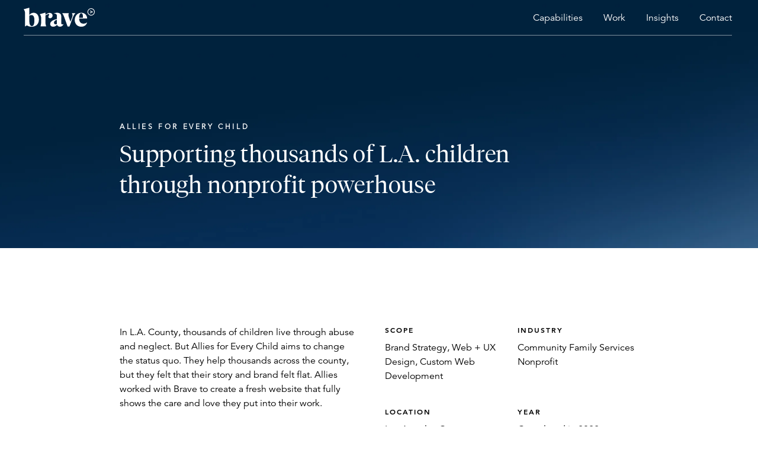

--- FILE ---
content_type: text/html; charset=UTF-8
request_url: https://bravefactor.com/work/allies-for-every-child/
body_size: 35761
content:
<!doctype html>
<html lang="en-US" prefix="og: http://ogp.me/ns#">
<head>
<meta charset="UTF-8">
<title>Allies for Every Child &#124; Brave Factor</title>
<link rel="preload" as="font" href="https://bravefactor.com/wp-content/uploads/2023/04/iconfont.woff" crossorigin>


<!-- SEO by Squirrly SEO 12.4.14 - https://plugin.squirrly.co/ -->

<meta name="robots" content="index,follow">
<meta name="googlebot" content="index,follow,max-snippet:-1,max-image-preview:large,max-video-preview:-1">
<meta name="bingbot" content="index,follow,max-snippet:-1,max-image-preview:large,max-video-preview:-1">

<meta name="description" content="We helped Allies for Every Child to create a fresh website that fully shows the care and love they put into their work. Discover more of our work." />
<meta name="keywords" content="Allies for Every Child" />
<link rel="canonical" href="https://bravefactor.com/work/allies-for-every-child/" />
<link rel="alternate" type="application/rss+xml" href="https://bravefactor.com/sitemap.xml" />

<meta property="og:url" content="https://bravefactor.com/work/allies-for-every-child/" />
<meta property="og:title" content="Allies for Every Child &#124; Brave Factor" />
<meta property="og:description" content="We helped Allies for Every Child to create a fresh website that fully shows the care and love they put into their work. Discover more of our work." />
<meta property="og:type" content="website" />
<meta property="og:image" content="https://bravefactor.com/wp-content/uploads/2022/12/casestudy-thumbnail-allies-2.webp" />
<meta property="og:image:width" content="1040" />
<meta property="og:image:height" content="676" />
<meta property="og:site_name" content="Brave Factor" />
<meta property="og:locale" content="en_US" />

<meta property="twitter:url" content="https://bravefactor.com/work/allies-for-every-child/" />
<meta property="twitter:title" content="Allies for Every Child &#124; Brave Factor" />
<meta property="twitter:description" content="We helped Allies for Every Child to create a fresh website that fully shows the care and love they put into their work. Discover more of our work." />
<meta property="twitter:image" content="https://bravefactor.com/wp-content/uploads/2022/12/casestudy-thumbnail-allies-2.webp" />
<meta property="twitter:domain" content="Brave Factor" />
<meta property="twitter:card" content="summary_large_image" />
<meta property="twitter:creator" content="@twitter" />
<meta property="twitter:site" content="@twitter" />
<script async src='https://www.google-analytics.com/analytics.js'></script><script>(function(i,s,o,g,r,a,m){i['GoogleAnalyticsObject']=r;i[r]=i[r]||function(){(i[r].q=i[r].q||[]).push(arguments)},i[r].l=1*new Date();a=s.createElement(o), m=s.getElementsByTagName(o)[0];a.async=1;a.src=g;m.parentNode.insertBefore(a,m) })(window,document,'script','//www.google-analytics.com/analytics.js','ga'); ga('create', 'UA-86335041-1', 'auto');ga('send', 'pageview');</script>
<script type="application/ld+json">{"@context":"https://schema.org","@graph":[{"@type":"WebSite","@id":"https://bravefactor.com/work/allies-for-every-child/#WebSite","url":"https://bravefactor.com/work/allies-for-every-child/","name":"Allies for Every Child &#124; Brave Factor","headline":"Allies for Every Child &#124; Brave Factor","description":"Allies for Every ChildSupporting thousands of L.A. children through nonprofit powerhouse In L.A. County, thousands of children live through abuse and neglect. But Allies for Every Child aims to change the status quo. They help thousands across the county, but they felt that their story and brand felt flat. Allies","mainEntityOfPage":{"@type":"WebPage","id":"https://bravefactor.com/work/allies-for-every-child/#WebPage","url":"https://bravefactor.com/work/allies-for-every-child/"},"datePublished":"2022-12-23T17:39:00+08:00","dateModified":"2024-02-07T18:02:00+08:00","potentialAction":{"@type":"SearchAction","target":"https://bravefactor.com/?s={search_term_string}","query-input":"required name=search_term_string"},"image":{"@type":"ImageObject","@id":"https://bravefactor.com/work/allies-for-every-child/#e430641087","url":"https://bravefactor.com/wp-content/uploads/2022/12/casestudy-thumbnail-allies-2.webp","width":1040,"height":676},"author":{"@type":"Person","@id":"https://bravefactor.com/work/allies-for-every-child/bravefactor/#59ff8df8fa","name":"Brave Factor","sameAs":["https://twitter.com/twitter"]},"publisher":{"@id":"https://bravefactor.com#Person"},"keywords":"Allies for Every Child"}]}</script>
<!-- /SEO by Squirrly SEO - WordPress SEO Plugin -->



	
	<meta name="viewport" content="width=device-width, initial-scale=1">
	<link rel="profile" href="http://gmpg.org/xfn/11">

	
	<style>img:is([sizes="auto" i], [sizes^="auto," i]) { contain-intrinsic-size: 3000px 1500px }</style>
	<link rel='dns-prefetch' href='//maps.googleapis.com' />
<link rel='dns-prefetch' href='//maps.gstatic.com' />
<link rel='dns-prefetch' href='//fonts.googleapis.com' />
<link rel='dns-prefetch' href='//fonts.gstatic.com' />
<link rel='dns-prefetch' href='//ajax.googleapis.com' />
<link rel='dns-prefetch' href='//apis.google.com' />
<link rel='dns-prefetch' href='//google-analytics.com' />
<link rel='dns-prefetch' href='//www.google-analytics.com' />
<link rel='dns-prefetch' href='//ssl.google-analytics.com' />
<link rel='dns-prefetch' href='//youtube.com' />
<link rel='dns-prefetch' href='//api.pinterest.com' />
<link rel='dns-prefetch' href='//cdnjs.cloudflare.com' />
<link rel='dns-prefetch' href='//pixel.wp.com' />
<link rel='dns-prefetch' href='//connect.facebook.net' />
<link rel='dns-prefetch' href='//platform.twitter.com' />
<link rel='dns-prefetch' href='//syndication.twitter.com' />
<link rel='dns-prefetch' href='//platform.instagram.com' />
<link rel='dns-prefetch' href='//disqus.com' />
<link rel='dns-prefetch' href='//sitename.disqus.com' />
<link rel='dns-prefetch' href='//s7.addthis.com' />
<link rel='dns-prefetch' href='//platform.linkedin.com' />
<link rel='dns-prefetch' href='//w.sharethis.com' />
<link rel='dns-prefetch' href='//s0.wp.com' />
<link rel='dns-prefetch' href='//s.gravatar.com' />
<link rel='dns-prefetch' href='//stats.wp.com' />
<link rel='dns-prefetch' href='//www.googletagmanager.com' />
<link rel="alternate" type="application/rss+xml" title="Brave Factor &raquo; Feed" href="https://bravefactor.com/feed/" />
<link rel="alternate" type="application/rss+xml" title="Brave Factor &raquo; Comments Feed" href="https://bravefactor.com/comments/feed/" />
<link rel="stylesheet" type="text/css" href="https://use.typekit.net/rxv8mbw.css"><link rel='stylesheet' id='aca33b9c04-css' href='https://bravefactor.com/wp-content/plugins/squirrly-seo/view/assets/css/frontend.min.css?ver=12.4.14' type='text/css' media='all' />
<style id='classic-theme-styles-inline-css' type='text/css'>
/*! This file is auto-generated */
.wp-block-button__link{color:#fff;background-color:#32373c;border-radius:9999px;box-shadow:none;text-decoration:none;padding:calc(.667em + 2px) calc(1.333em + 2px);font-size:1.125em}.wp-block-file__button{background:#32373c;color:#fff;text-decoration:none}
</style>
<link rel='stylesheet' id='jet-engine-frontend-css' href='https://bravefactor.com/wp-content/plugins/jet-engine/assets/css/frontend.css?ver=3.7.9.1' type='text/css' media='all' />
<style id='global-styles-inline-css' type='text/css'>
:root{--wp--preset--aspect-ratio--square: 1;--wp--preset--aspect-ratio--4-3: 4/3;--wp--preset--aspect-ratio--3-4: 3/4;--wp--preset--aspect-ratio--3-2: 3/2;--wp--preset--aspect-ratio--2-3: 2/3;--wp--preset--aspect-ratio--16-9: 16/9;--wp--preset--aspect-ratio--9-16: 9/16;--wp--preset--color--black: #000000;--wp--preset--color--cyan-bluish-gray: #abb8c3;--wp--preset--color--white: #ffffff;--wp--preset--color--pale-pink: #f78da7;--wp--preset--color--vivid-red: #cf2e2e;--wp--preset--color--luminous-vivid-orange: #ff6900;--wp--preset--color--luminous-vivid-amber: #fcb900;--wp--preset--color--light-green-cyan: #7bdcb5;--wp--preset--color--vivid-green-cyan: #00d084;--wp--preset--color--pale-cyan-blue: #8ed1fc;--wp--preset--color--vivid-cyan-blue: #0693e3;--wp--preset--color--vivid-purple: #9b51e0;--wp--preset--gradient--vivid-cyan-blue-to-vivid-purple: linear-gradient(135deg,rgba(6,147,227,1) 0%,rgb(155,81,224) 100%);--wp--preset--gradient--light-green-cyan-to-vivid-green-cyan: linear-gradient(135deg,rgb(122,220,180) 0%,rgb(0,208,130) 100%);--wp--preset--gradient--luminous-vivid-amber-to-luminous-vivid-orange: linear-gradient(135deg,rgba(252,185,0,1) 0%,rgba(255,105,0,1) 100%);--wp--preset--gradient--luminous-vivid-orange-to-vivid-red: linear-gradient(135deg,rgba(255,105,0,1) 0%,rgb(207,46,46) 100%);--wp--preset--gradient--very-light-gray-to-cyan-bluish-gray: linear-gradient(135deg,rgb(238,238,238) 0%,rgb(169,184,195) 100%);--wp--preset--gradient--cool-to-warm-spectrum: linear-gradient(135deg,rgb(74,234,220) 0%,rgb(151,120,209) 20%,rgb(207,42,186) 40%,rgb(238,44,130) 60%,rgb(251,105,98) 80%,rgb(254,248,76) 100%);--wp--preset--gradient--blush-light-purple: linear-gradient(135deg,rgb(255,206,236) 0%,rgb(152,150,240) 100%);--wp--preset--gradient--blush-bordeaux: linear-gradient(135deg,rgb(254,205,165) 0%,rgb(254,45,45) 50%,rgb(107,0,62) 100%);--wp--preset--gradient--luminous-dusk: linear-gradient(135deg,rgb(255,203,112) 0%,rgb(199,81,192) 50%,rgb(65,88,208) 100%);--wp--preset--gradient--pale-ocean: linear-gradient(135deg,rgb(255,245,203) 0%,rgb(182,227,212) 50%,rgb(51,167,181) 100%);--wp--preset--gradient--electric-grass: linear-gradient(135deg,rgb(202,248,128) 0%,rgb(113,206,126) 100%);--wp--preset--gradient--midnight: linear-gradient(135deg,rgb(2,3,129) 0%,rgb(40,116,252) 100%);--wp--preset--font-size--small: 13px;--wp--preset--font-size--medium: 20px;--wp--preset--font-size--large: 36px;--wp--preset--font-size--x-large: 42px;--wp--preset--spacing--20: 0.44rem;--wp--preset--spacing--30: 0.67rem;--wp--preset--spacing--40: 1rem;--wp--preset--spacing--50: 1.5rem;--wp--preset--spacing--60: 2.25rem;--wp--preset--spacing--70: 3.38rem;--wp--preset--spacing--80: 5.06rem;--wp--preset--shadow--natural: 6px 6px 9px rgba(0, 0, 0, 0.2);--wp--preset--shadow--deep: 12px 12px 50px rgba(0, 0, 0, 0.4);--wp--preset--shadow--sharp: 6px 6px 0px rgba(0, 0, 0, 0.2);--wp--preset--shadow--outlined: 6px 6px 0px -3px rgba(255, 255, 255, 1), 6px 6px rgba(0, 0, 0, 1);--wp--preset--shadow--crisp: 6px 6px 0px rgba(0, 0, 0, 1);}:where(.is-layout-flex){gap: 0.5em;}:where(.is-layout-grid){gap: 0.5em;}body .is-layout-flex{display: flex;}.is-layout-flex{flex-wrap: wrap;align-items: center;}.is-layout-flex > :is(*, div){margin: 0;}body .is-layout-grid{display: grid;}.is-layout-grid > :is(*, div){margin: 0;}:where(.wp-block-columns.is-layout-flex){gap: 2em;}:where(.wp-block-columns.is-layout-grid){gap: 2em;}:where(.wp-block-post-template.is-layout-flex){gap: 1.25em;}:where(.wp-block-post-template.is-layout-grid){gap: 1.25em;}.has-black-color{color: var(--wp--preset--color--black) !important;}.has-cyan-bluish-gray-color{color: var(--wp--preset--color--cyan-bluish-gray) !important;}.has-white-color{color: var(--wp--preset--color--white) !important;}.has-pale-pink-color{color: var(--wp--preset--color--pale-pink) !important;}.has-vivid-red-color{color: var(--wp--preset--color--vivid-red) !important;}.has-luminous-vivid-orange-color{color: var(--wp--preset--color--luminous-vivid-orange) !important;}.has-luminous-vivid-amber-color{color: var(--wp--preset--color--luminous-vivid-amber) !important;}.has-light-green-cyan-color{color: var(--wp--preset--color--light-green-cyan) !important;}.has-vivid-green-cyan-color{color: var(--wp--preset--color--vivid-green-cyan) !important;}.has-pale-cyan-blue-color{color: var(--wp--preset--color--pale-cyan-blue) !important;}.has-vivid-cyan-blue-color{color: var(--wp--preset--color--vivid-cyan-blue) !important;}.has-vivid-purple-color{color: var(--wp--preset--color--vivid-purple) !important;}.has-black-background-color{background-color: var(--wp--preset--color--black) !important;}.has-cyan-bluish-gray-background-color{background-color: var(--wp--preset--color--cyan-bluish-gray) !important;}.has-white-background-color{background-color: var(--wp--preset--color--white) !important;}.has-pale-pink-background-color{background-color: var(--wp--preset--color--pale-pink) !important;}.has-vivid-red-background-color{background-color: var(--wp--preset--color--vivid-red) !important;}.has-luminous-vivid-orange-background-color{background-color: var(--wp--preset--color--luminous-vivid-orange) !important;}.has-luminous-vivid-amber-background-color{background-color: var(--wp--preset--color--luminous-vivid-amber) !important;}.has-light-green-cyan-background-color{background-color: var(--wp--preset--color--light-green-cyan) !important;}.has-vivid-green-cyan-background-color{background-color: var(--wp--preset--color--vivid-green-cyan) !important;}.has-pale-cyan-blue-background-color{background-color: var(--wp--preset--color--pale-cyan-blue) !important;}.has-vivid-cyan-blue-background-color{background-color: var(--wp--preset--color--vivid-cyan-blue) !important;}.has-vivid-purple-background-color{background-color: var(--wp--preset--color--vivid-purple) !important;}.has-black-border-color{border-color: var(--wp--preset--color--black) !important;}.has-cyan-bluish-gray-border-color{border-color: var(--wp--preset--color--cyan-bluish-gray) !important;}.has-white-border-color{border-color: var(--wp--preset--color--white) !important;}.has-pale-pink-border-color{border-color: var(--wp--preset--color--pale-pink) !important;}.has-vivid-red-border-color{border-color: var(--wp--preset--color--vivid-red) !important;}.has-luminous-vivid-orange-border-color{border-color: var(--wp--preset--color--luminous-vivid-orange) !important;}.has-luminous-vivid-amber-border-color{border-color: var(--wp--preset--color--luminous-vivid-amber) !important;}.has-light-green-cyan-border-color{border-color: var(--wp--preset--color--light-green-cyan) !important;}.has-vivid-green-cyan-border-color{border-color: var(--wp--preset--color--vivid-green-cyan) !important;}.has-pale-cyan-blue-border-color{border-color: var(--wp--preset--color--pale-cyan-blue) !important;}.has-vivid-cyan-blue-border-color{border-color: var(--wp--preset--color--vivid-cyan-blue) !important;}.has-vivid-purple-border-color{border-color: var(--wp--preset--color--vivid-purple) !important;}.has-vivid-cyan-blue-to-vivid-purple-gradient-background{background: var(--wp--preset--gradient--vivid-cyan-blue-to-vivid-purple) !important;}.has-light-green-cyan-to-vivid-green-cyan-gradient-background{background: var(--wp--preset--gradient--light-green-cyan-to-vivid-green-cyan) !important;}.has-luminous-vivid-amber-to-luminous-vivid-orange-gradient-background{background: var(--wp--preset--gradient--luminous-vivid-amber-to-luminous-vivid-orange) !important;}.has-luminous-vivid-orange-to-vivid-red-gradient-background{background: var(--wp--preset--gradient--luminous-vivid-orange-to-vivid-red) !important;}.has-very-light-gray-to-cyan-bluish-gray-gradient-background{background: var(--wp--preset--gradient--very-light-gray-to-cyan-bluish-gray) !important;}.has-cool-to-warm-spectrum-gradient-background{background: var(--wp--preset--gradient--cool-to-warm-spectrum) !important;}.has-blush-light-purple-gradient-background{background: var(--wp--preset--gradient--blush-light-purple) !important;}.has-blush-bordeaux-gradient-background{background: var(--wp--preset--gradient--blush-bordeaux) !important;}.has-luminous-dusk-gradient-background{background: var(--wp--preset--gradient--luminous-dusk) !important;}.has-pale-ocean-gradient-background{background: var(--wp--preset--gradient--pale-ocean) !important;}.has-electric-grass-gradient-background{background: var(--wp--preset--gradient--electric-grass) !important;}.has-midnight-gradient-background{background: var(--wp--preset--gradient--midnight) !important;}.has-small-font-size{font-size: var(--wp--preset--font-size--small) !important;}.has-medium-font-size{font-size: var(--wp--preset--font-size--medium) !important;}.has-large-font-size{font-size: var(--wp--preset--font-size--large) !important;}.has-x-large-font-size{font-size: var(--wp--preset--font-size--x-large) !important;}
:where(.wp-block-post-template.is-layout-flex){gap: 1.25em;}:where(.wp-block-post-template.is-layout-grid){gap: 1.25em;}
:where(.wp-block-columns.is-layout-flex){gap: 2em;}:where(.wp-block-columns.is-layout-grid){gap: 2em;}
:root :where(.wp-block-pullquote){font-size: 1.5em;line-height: 1.6;}
</style>
<link rel='stylesheet' id='elementor-hello-theme-style-css' href='https://bravefactor.com/wp-content/themes/bravefactor-theme/style.css?ver=6.8.3' type='text/css' media='all' />
<link rel='stylesheet' id='elementor-frontend-css' href='https://bravefactor.com/wp-content/plugins/elementor/assets/css/frontend.min.css?ver=3.33.2' type='text/css' media='all' />
<link rel='stylesheet' id='widget-nav-menu-css' href='https://bravefactor.com/wp-content/plugins/elementor-pro/assets/css/widget-nav-menu.min.css?ver=3.32.3' type='text/css' media='all' />
<link rel='stylesheet' id='widget-heading-css' href='https://bravefactor.com/wp-content/plugins/elementor/assets/css/widget-heading.min.css?ver=3.33.2' type='text/css' media='all' />
<link rel='stylesheet' id='e-animation-fadeInUp-css' href='https://bravefactor.com/wp-content/plugins/elementor/assets/lib/animations/styles/fadeInUp.min.css?ver=3.33.2' type='text/css' media='all' />
<link rel='stylesheet' id='widget-social-icons-css' href='https://bravefactor.com/wp-content/plugins/elementor/assets/css/widget-social-icons.min.css?ver=3.33.2' type='text/css' media='all' />
<link rel='stylesheet' id='e-apple-webkit-css' href='https://bravefactor.com/wp-content/plugins/elementor/assets/css/conditionals/apple-webkit.min.css?ver=3.33.2' type='text/css' media='all' />
<link rel='stylesheet' id='widget-toggle-css' href='https://bravefactor.com/wp-content/plugins/elementor/assets/css/widget-toggle.min.css?ver=3.33.2' type='text/css' media='all' />
<link rel='stylesheet' id='widget-divider-css' href='https://bravefactor.com/wp-content/plugins/elementor/assets/css/widget-divider.min.css?ver=3.33.2' type='text/css' media='all' />
<link rel='stylesheet' id='e-animation-slideInRight-css' href='https://bravefactor.com/wp-content/plugins/elementor/assets/lib/animations/styles/slideInRight.min.css?ver=3.33.2' type='text/css' media='all' />
<link rel='stylesheet' id='e-popup-css' href='https://bravefactor.com/wp-content/plugins/elementor-pro/assets/css/conditionals/popup.min.css?ver=3.32.3' type='text/css' media='all' />
<link rel='stylesheet' id='elementor-icons-css' href='https://bravefactor.com/wp-content/plugins/elementor/assets/lib/eicons/css/elementor-icons.min.css?ver=5.44.0' type='text/css' media='all' />
<link rel='stylesheet' id='elementor-post-6-css' href='https://bravefactor.com/wp-content/uploads/elementor/css/post-6.css?ver=1764038523' type='text/css' media='all' />
<link rel='stylesheet' id='font-awesome-5-all-css' href='https://bravefactor.com/wp-content/plugins/elementor/assets/lib/font-awesome/css/all.min.css?ver=3.33.2' type='text/css' media='all' />
<link rel='stylesheet' id='font-awesome-4-shim-css' href='https://bravefactor.com/wp-content/plugins/elementor/assets/lib/font-awesome/css/v4-shims.min.css?ver=3.33.2' type='text/css' media='all' />
<link rel='stylesheet' id='widget-image-css' href='https://bravefactor.com/wp-content/plugins/elementor/assets/css/widget-image.min.css?ver=3.33.2' type='text/css' media='all' />
<link rel='stylesheet' id='widget-testimonial-css' href='https://bravefactor.com/wp-content/plugins/elementor/assets/css/widget-testimonial.min.css?ver=3.33.2' type='text/css' media='all' />
<link rel='stylesheet' id='widget-spacer-css' href='https://bravefactor.com/wp-content/plugins/elementor/assets/css/widget-spacer.min.css?ver=3.33.2' type='text/css' media='all' />
<link rel='stylesheet' id='elementor-post-17385-css' href='https://bravefactor.com/wp-content/uploads/elementor/css/post-17385.css?ver=1764043865' type='text/css' media='all' />
<link rel='stylesheet' id='elementor-post-1298-css' href='https://bravefactor.com/wp-content/uploads/elementor/css/post-1298.css?ver=1764038524' type='text/css' media='all' />
<link rel='stylesheet' id='elementor-post-75-css' href='https://bravefactor.com/wp-content/uploads/elementor/css/post-75.css?ver=1764038524' type='text/css' media='all' />
<link rel='stylesheet' id='elementor-post-1663-css' href='https://bravefactor.com/wp-content/uploads/elementor/css/post-1663.css?ver=1764038524' type='text/css' media='all' />
<link rel='stylesheet' id='elementor-icons-shared-0-css' href='https://bravefactor.com/wp-content/plugins/elementor/assets/lib/font-awesome/css/fontawesome.min.css?ver=5.15.3' type='text/css' media='all' />
<link rel='stylesheet' id='elementor-icons-fa-solid-css' href='https://bravefactor.com/wp-content/plugins/elementor/assets/lib/font-awesome/css/solid.min.css?ver=5.15.3' type='text/css' media='all' />
<script type="text/javascript" src="https://bravefactor.com/wp-includes/js/jquery/jquery.min.js?ver=3.7.1" id="jquery-core-js"></script>
<script type="text/javascript" src="https://bravefactor.com/wp-includes/js/jquery/jquery-migrate.min.js?ver=3.4.1" id="jquery-migrate-js"></script>
<script type="text/javascript" src="https://bravefactor.com/wp-content/plugins/elementor/assets/lib/font-awesome/js/v4-shims.min.js?ver=3.33.2" id="font-awesome-4-shim-js"></script>
<link rel="https://api.w.org/" href="https://bravefactor.com/wp-json/" /><link rel="alternate" title="JSON" type="application/json" href="https://bravefactor.com/wp-json/wp/v2/work/17385" /><link rel="EditURI" type="application/rsd+xml" title="RSD" href="https://bravefactor.com/xmlrpc.php?rsd" />
<meta name="generator" content="WordPress 6.8.3" />
<link rel='shortlink' href='https://bravefactor.com/?p=17385' />
<link rel="alternate" title="oEmbed (JSON)" type="application/json+oembed" href="https://bravefactor.com/wp-json/oembed/1.0/embed?url=https%3A%2F%2Fbravefactor.com%2Fwork%2Fallies-for-every-child%2F" />
<link rel="alternate" title="oEmbed (XML)" type="text/xml+oembed" href="https://bravefactor.com/wp-json/oembed/1.0/embed?url=https%3A%2F%2Fbravefactor.com%2Fwork%2Fallies-for-every-child%2F&#038;format=xml" />
<meta name="generator" content="Site Kit by Google 1.166.0" /><!-- <script
  src="https://code.jquery.com/jquery-3.5.1.min.js"
  integrity="sha256-9/aliU8dGd2tb6OSsuzixeV4y/faTqgFtohetphbbj0="
  crossorigin="anonymous"></script>
  <script src="https://cdnjs.cloudflare.com/ajax/libs/OwlCarousel2/2.3.4/owl.carousel.min.js"> </script>
  <link rel="stylesheet" href="https://cdnjs.cloudflare.com/ajax/libs/OwlCarousel2/2.3.4/assets/owl.carousel.min.css" type="text/css" media="all">
  <link rel="stylesheet" href="https://cdnjs.cloudflare.com/ajax/libs/OwlCarousel2/2.3.4/assets/owl.theme.default.css" type="text/css" media="all"> -->
<meta name="generator" content="Elementor 3.33.2; features: additional_custom_breakpoints; settings: css_print_method-external, google_font-enabled, font_display-swap">
<!-- <script src="https://cdnjs.cloudflare.com/ajax/libs/jquery-easing/1.3/jquery.easing.min.js"></script> -->
<!-- <script src="https://code.jquery.com/jquery-3.4.1.min.js" integrity="sha256-CSXorXvZcTkaix6Yvo6HppcZGetbYMGWSFlBw8HfCJo=" crossorigin="anonymous"></script> -->
<!-- <script src="https://code.jquery.com/ui/1.13.2/jquery-ui.min.js" integrity="sha256-lSjKY0/srUM9BE3dPm+c4fBo1dky2v27Gdjm2uoZaL0=" crossorigin="anonymous"></script> -->
<!-- <script src="https://cdnjs.cloudflare.com/ajax/libs/Swiper/8.0.7/swiper-bundle.min.js"></script> -->
<!-- <script src="https://code.jquery.com/jquery-3.6.0.js"></script> -->
<script type="text/javascript">
    var MTUserId='73ef71a4-a987-4816-80c7-455a912e3c6d';
    var MTFontIds = new Array();

    MTFontIds.push("6237266"); // Avenir® W01 85 Heavy 
    MTFontIds.push("6288069"); // Avenir® W01 45 Book 
    (function() {
        var mtTracking = document.createElement('script');
        mtTracking.type='text/javascript';
        mtTracking.async='true';
        mtTracking.src='/wp-content/webfont/mtiFontTrackingCode.js';

        (document.getElementsByTagName('head')[0]||document.getElementsByTagName('body')[0]).appendChild(mtTracking);
    })();
</script>

<style type="text/css">
    @font-face{
        font-family:"Avenir LT W01_85 Heavy";
        src:url("/wp-content/webfont/Fonts/6237266/a59a7310-6925-46ee-8d34-ab44daf58c0b.woff2") format("woff2"),url("/wp-content/webfont/Fonts/6237266/1c834bef-3454-4d3c-bd55-c68d3464b6d9.woff") format("woff");
    }
    @font-face{
        font-family:"Avenir LT W01 45 Book";
        src:url("/wp-content/webfont/Fonts/6288069/3515cc4a-e270-4e20-b37a-f28816915653.woff2") format("woff2"),url("/wp-content/webfont/Fonts/6288069/f1da81a1-7b7b-45ea-84b7-acfe7b135343.woff") format("woff");
    }
</style>
 <meta  name="simpledcver"  content="eyJ0eXAiOiJKV1QiLCJhbGciOiJIUzI1NiJ9.eyJkb21haW4iOiJicmF2ZWZhY3Rvci5jb20iLCJleHAiOjE3MzU1MTY4MDB9.RozVHKUazhmRkQ1rYX5X0P7niE-RJIj_x0KGchP2g5w">
			<style>
				.e-con.e-parent:nth-of-type(n+4):not(.e-lazyloaded):not(.e-no-lazyload),
				.e-con.e-parent:nth-of-type(n+4):not(.e-lazyloaded):not(.e-no-lazyload) * {
					background-image: none !important;
				}
				@media screen and (max-height: 1024px) {
					.e-con.e-parent:nth-of-type(n+3):not(.e-lazyloaded):not(.e-no-lazyload),
					.e-con.e-parent:nth-of-type(n+3):not(.e-lazyloaded):not(.e-no-lazyload) * {
						background-image: none !important;
					}
				}
				@media screen and (max-height: 640px) {
					.e-con.e-parent:nth-of-type(n+2):not(.e-lazyloaded):not(.e-no-lazyload),
					.e-con.e-parent:nth-of-type(n+2):not(.e-lazyloaded):not(.e-no-lazyload) * {
						background-image: none !important;
					}
				}
			</style>
			<link rel="icon" href="https://bravefactor.com/wp-content/uploads/2024/02/cropped-favicon-1-32x32.png" sizes="32x32" />
<link rel="icon" href="https://bravefactor.com/wp-content/uploads/2024/02/cropped-favicon-1-192x192.png" sizes="192x192" />
<link rel="apple-touch-icon" href="https://bravefactor.com/wp-content/uploads/2024/02/cropped-favicon-1-180x180.png" />
<meta name="msapplication-TileImage" content="https://bravefactor.com/wp-content/uploads/2024/02/cropped-favicon-1-270x270.png" />
		<style type="text/css" id="wp-custom-css">
			.alignright {
    float: right;
    margin: 20px 0px 20px 30px;
}

.alignleft {
    float: left;
    margin: 20px 30px 20px 0px;
}		</style>
			<link rel="preconnect" href="https://player.vimeo.com">
	<link rel="preconnect" href="https://i.vimeocdn.com">
	<link rel="preconnect" href="https://f.vimeocdn.com">
</head>
<body class="wp-singular work-template-default single single-work postid-17385 wp-custom-logo wp-theme-bravefactor-theme elementor-default elementor-kit-6 elementor-page elementor-page-17385">
		
		<style>
			#BraveContent {
				opacity: 0;
			}
		</style>
        <div id="loading" style="position: fixed; z-index: 1000; align-items: center; justify-content: center; width: 100%; height: 100%; bottom: 0; background: #121320;">
            <div id="loadingImage">
                <div class="loader-container loader-animation"></div>
                <svg x="0px" y="0px" viewBox="0 0 240 80">
                    <g>
                        <defs>
                            <path id="brave-logo" d="M219.983,7.995c-2.023,0-4,0.6-5.682,1.724c-1.682,1.124-2.993,2.721-3.767,4.59s-0.976,3.925-0.582,5.909
                                c0.395,1.984,1.369,3.806,2.799,5.237c1.431,1.43,3.253,2.404,5.237,2.799c1.984,0.395,4.04,0.192,5.909-0.582
                                c1.869-0.774,3.466-2.085,4.59-3.767c1.123-1.682,1.723-3.659,1.723-5.682c-0.003-2.712-1.081-5.311-2.999-7.228
                                C225.294,9.077,222.695,7.998,219.983,7.995L219.983,7.995z M219.983,26.653c-1.668,0-3.298-0.495-4.684-1.421
                                c-1.387-0.927-2.467-2.243-3.105-3.784c-0.638-1.541-0.805-3.236-0.48-4.872c0.326-1.636,1.129-3.138,2.309-4.317
                                c1.179-1.179,2.681-1.982,4.317-2.307s3.331-0.158,4.871,0.481c1.541,0.639,2.857,1.72,3.783,3.106
                                c0.927,1.387,1.421,3.017,1.42,4.685c-0.002,2.235-0.891,4.378-2.472,5.958C224.361,25.763,222.218,26.652,219.983,26.653z
                                M224.074,17.128l-6.933-2.758c-0.017-0.007-0.034-0.01-0.052-0.008c-0.017,0.002-0.034,0.008-0.049,0.018
                                c-0.014,0.01-0.026,0.023-0.034,0.039c-0.008,0.016-0.012,0.033-0.012,0.051v1.732c-0.001,0.045,0.013,0.089,0.039,0.126
                                c0.026,0.037,0.062,0.065,0.105,0.079l4.838,1.758c0.013,0.004,0.024,0.012,0.033,0.023c0.008,0.011,0.012,0.024,0.012,0.038
                                c0,0.014-0.004,0.027-0.012,0.038c-0.009,0.011-0.02,0.019-0.033,0.023l-4.838,1.758c-0.043,0.015-0.079,0.043-0.105,0.08
                                c-0.025,0.037-0.039,0.081-0.039,0.125v1.732c0,0.018,0.004,0.035,0.012,0.051c0.008,0.016,0.02,0.029,0.034,0.039
                                c0.015,0.01,0.031,0.017,0.049,0.019c0.017,0.002,0.035,0,0.052-0.006l6.933-2.76c0.043-0.018,0.08-0.049,0.103-0.089
                                c0.024-0.04,0.034-0.087,0.029-0.134v-1.758c0.003-0.045-0.007-0.091-0.031-0.13S224.116,17.146,224.074,17.128L224.074,17.128z
                                M139.179,53.368c-2.427,0-3.259-1.591-3.259-3.411V30.484c0-5.987-4.029-9.914-12.199-9.914c-4.314,0-8.683,2.13-8.683,2.13
                                v0.457c0,0,8.683-1.559,8.683,6.567v8.545c-8.563,1.82-18.945,5.793-18.945,13.975c0,5.228,3.942,7.578,8.563,7.578
                                c4.264,0,8.498-2.391,10.608-5.497c0.683,3.411,4.671,5.421,8.109,5.421c6.447,0,9.084-4.469,10.154-6.972l-0.153-0.293
                                C141.208,53.061,140.205,53.369,139.179,53.368L139.179,53.368z M123.721,52.459c-0.974,0.533-2.073,0.794-3.182,0.756
                                c-3.335,0-5.078-1.969-5.078-4.923c0-3.563,2.881-6.593,8.261-8.035V52.459z M58.255,20.57c-2.304-0.008-4.576,0.53-6.631,1.571
                                c-2.055,1.041-3.834,2.554-5.19,4.416h-0.229V6.337l-16,4.387v0.152c2.588,3.182,3.81,6.365,3.81,12.038v35.983h0.756l4.539-2.869
                                c2.728,2.051,7.048,3.789,13.108,3.789c14.019,0,20.613-8.791,20.613-20.308C73.03,28.21,67.129,20.57,58.255,20.57z
                                M53.253,58.033c-3.262,0-7.033-3.182-7.033-11.821V28.775c1.63-1.11,3.561-1.691,5.533-1.665c5.682,0,8.563,4.059,8.639,14.743
                                C60.389,51.7,58.188,58.033,53.253,58.033z M175.779,21.769h-9.89v0.152c1.213,1.591,2.88,6.289,0.454,11.974l-4.478,11.991
                                l-4.504-12.677c-1.82-4.689-1.365-9.547,0-11.288v-0.152h-18.863v0.152c1.969,2.198,3.411,4.774,5.987,11.367l9.272,25.914h5.324
                                l9.65-25.841c2.655-6.289,4.472-8.636,7.033-11.429L175.779,21.769z M192.59,20.57c-10.55,0-18.717,8.498-18.717,20.308
                                c0,10.608,6.895,18.945,18.412,18.945c8.715,0,14.397-4.774,16.446-11.974l-0.381-0.226c-1.439,1.515-4.548,3.637-9.776,3.637
                                c-6.667,0-11.971-3.487-12.352-14.623l22.582,0.073C209.032,29.045,203.122,20.57,192.59,20.57z M196.985,34.578l-10.754,0.114
                                c0.079-6.725,2.051-12.756,5.905-12.756c2.956,0,4.849,2.954,4.849,10.154V34.578z M111.558,28.722
                                c0-1.609-0.361-4.082-2.892-6.031c-2.793-2.157-6.632-2.368-9.753-0.721l-7.619,4.018v-5.811l-15.687,4.396v0.152
                                c2.728,3.256,3.789,6.362,3.789,12.047v8.563c0,6.365-0.607,9.547-1.82,13.187v0.144h15.839v-0.152
                                c-1.213-3.713-2.122-6.895-2.122-13.187V28.153l6.072-3.188c2.104-1.102,4.466-1.609,4.466,0.624c0,2.491-2.183,4.173-2.183,6.635
                                c0,1.465,1.149,3.754,4.906,3.754C108.71,35.969,111.558,32.194,111.558,28.722z"/>
                        </defs>
                        <clipPath id="brave-logo--mask">
                            <use xlink:href="#brave-logo"  style="overflow:hidden;"/>
                        </clipPath>
                    </g>
                </svg>
            </div>
        </div>
	
		
	<div id="BraveContent">
		
						<header data-elementor-type="header" data-elementor-id="1298" class="elementor elementor-1298 elementor-location-header" data-elementor-post-type="elementor_library">
					<section class="elementor-section elementor-top-section elementor-element elementor-element-071f12a elementor-section-full_width header no-padding elementor-section-height-default elementor-section-height-default" data-id="071f12a" data-element_type="section">
						<div class="elementor-container elementor-column-gap-no">
					<div class="elementor-column elementor-col-33 elementor-top-column elementor-element elementor-element-31988b9" data-id="31988b9" data-element_type="column">
			<div class="elementor-widget-wrap elementor-element-populated">
						<div class="elementor-element elementor-element-995b8d2 logo elementor-widget__width-auto elementor-view-default elementor-widget elementor-widget-icon" data-id="995b8d2" data-element_type="widget" data-widget_type="icon.default">
				<div class="elementor-widget-container">
							<div class="elementor-icon-wrapper">
			<a class="elementor-icon" href="https://bravefactor.com">
			<svg xmlns="http://www.w3.org/2000/svg" width="120" height="33" viewBox="0 0 120 33" fill="none"><path fill-rule="evenodd" clip-rule="evenodd" d="M113.864 0.995178C112.65 0.995178 111.464 1.35507 110.454 2.02934C109.445 2.70361 108.659 3.66198 108.194 4.78325C107.73 5.90453 107.608 7.13834 107.845 8.32868C108.082 9.51901 108.666 10.6124 109.525 11.4706C110.383 12.3288 111.476 12.9132 112.667 13.15C113.857 13.3868 115.091 13.2652 116.212 12.8008C117.333 12.3363 118.292 11.5498 118.966 10.5407C119.64 9.53159 120 8.34519 120 7.13153C119.998 5.50464 119.351 3.94492 118.201 2.79453C117.05 1.64415 115.491 0.99704 113.864 0.995178V0.995178ZM113.864 12.1901C112.863 12.1901 111.885 11.8933 111.053 11.3374C110.221 10.7815 109.573 9.99138 109.19 9.06695C108.807 8.14252 108.707 7.12532 108.902 6.14401C109.098 5.16271 109.58 4.26137 110.287 3.55399C110.995 2.84661 111.896 2.36497 112.878 2.16998C113.859 1.975 114.876 2.07542 115.801 2.45856C116.725 2.8417 117.515 3.49034 118.071 4.32244C118.626 5.15454 118.923 6.13273 118.922 7.13329C118.921 8.47431 118.387 9.75997 117.439 10.7081C116.491 11.6561 115.205 12.1891 113.864 12.1901Z" fill="#CE484B"></path><path fill-rule="evenodd" clip-rule="evenodd" d="M116.318 6.47568L112.158 4.82115C112.149 4.81704 112.138 4.81543 112.127 4.81647C112.117 4.81751 112.107 4.82117 112.098 4.82712C112.089 4.83306 112.082 4.8411 112.077 4.8505C112.072 4.8599 112.07 4.87036 112.07 4.88093V5.92007C112.07 5.94703 112.078 5.97344 112.094 5.99553C112.109 6.01762 112.131 6.03428 112.156 6.04315L115.059 7.09811C115.067 7.10057 115.074 7.10547 115.079 7.11212C115.084 7.11876 115.087 7.12679 115.087 7.13503C115.087 7.14328 115.084 7.15131 115.079 7.15795C115.074 7.16459 115.067 7.1695 115.059 7.17196L112.156 8.22692C112.131 8.23601 112.109 8.25272 112.094 8.27476C112.078 8.2968 112.07 8.32309 112.07 8.34999V9.38913C112.07 9.3997 112.073 9.41013 112.078 9.41953C112.082 9.42892 112.089 9.437 112.098 9.44306C112.107 9.44912 112.117 9.45298 112.127 9.4543C112.138 9.45563 112.148 9.45438 112.158 9.45067L116.318 7.79438C116.344 7.78381 116.366 7.76502 116.38 7.74089C116.395 7.71676 116.401 7.68861 116.397 7.66075V6.60579C116.4 6.57854 116.393 6.55131 116.379 6.52795C116.365 6.5046 116.343 6.48631 116.318 6.47568V6.47568Z" fill="#CE484B"></path><path d="M65.3847 28.2184C63.9289 28.2184 63.4295 27.2637 63.4295 26.1718V14.4881C63.4295 10.896 61.0119 8.53992 56.1099 8.53992C53.5217 8.53992 50.9001 9.81818 50.9001 9.81818V10.0925C50.9001 10.0925 56.1099 9.15707 56.1099 14.0327V19.1599C50.9722 20.2517 44.7427 22.6359 44.7427 27.545C44.7427 30.6818 47.1075 32.0919 49.8803 32.0919C52.4386 32.0919 54.9793 30.6572 56.2453 28.7934C56.6549 30.84 59.0479 32.0462 61.1104 32.0462C64.9786 32.0462 66.561 29.3648 67.2028 27.8633L67.1114 27.6874C66.6025 28.0344 66.0006 28.2195 65.3847 28.2184V28.2184ZM56.1099 27.6734C55.5255 27.9929 54.866 28.1496 54.2004 28.127C52.1995 28.127 51.1533 26.9455 51.1533 25.1731C51.1533 23.0351 52.8817 21.217 56.1099 20.352V27.6734Z" fill="#02121A"></path><path d="M16.8301 8.53991C15.448 8.53509 14.0845 8.85817 12.8515 9.48261C11.6185 10.1071 10.5512 11.0151 9.73729 12.132H9.60014V0L0 2.63213V2.72356C1.55255 4.63304 2.28575 6.54252 2.28575 9.94652V31.5363H2.73938L5.46294 29.8149C7.09989 31.0457 9.69157 32.0884 13.3277 32.0884C21.7392 32.0884 25.6953 26.8136 25.6953 19.9036C25.6953 13.1237 22.1542 8.53991 16.8301 8.53991ZM13.8288 31.0176C11.8718 31.0176 9.60893 29.1081 9.60893 23.9248V13.4631C10.5867 12.7972 11.7457 12.4485 12.9285 12.4644C16.3378 12.4644 18.0662 14.8996 18.1119 21.3102C18.1102 27.218 16.7897 31.0176 13.8288 31.0176Z" fill="#02121A"></path><path d="M87.3421 9.25903H81.4079V9.35046C82.1358 10.3052 83.1363 13.1237 81.6804 16.5347L78.9938 23.7296L76.2914 16.1233C75.1995 13.3101 75.472 10.3949 76.2914 9.35046V9.25903H64.9734V9.35046C66.1549 10.6692 67.02 12.2147 68.5655 16.1708L74.1287 31.7191H77.3235L83.1134 16.2147C84.7064 12.4415 85.7965 11.0331 87.3333 9.3575L87.3421 9.25903Z" fill="#02121A"></path><path d="M97.4292 8.53992C91.0994 8.53992 86.1991 13.6389 86.1991 20.7247C86.1991 27.0896 90.3363 32.0919 97.2463 32.0919C102.475 32.0919 105.885 29.2277 107.114 24.9076L106.885 24.7722C106.022 25.6813 104.156 26.9543 101.02 26.9543C97.0195 26.9543 93.837 24.8619 93.6084 18.1805L107.158 18.2245C107.295 13.6248 103.748 8.53992 97.4292 8.53992ZM100.067 16.9444L93.6137 17.013C93.6612 12.9778 94.8445 9.35927 97.1566 9.35927C98.9307 9.35927 100.067 11.1316 100.067 15.4517V16.9444Z" fill="#02121A"></path><path d="M48.813 13.4314C48.813 12.4661 48.5967 10.9822 47.0776 9.81292C45.4019 8.51883 43.0986 8.39223 41.2261 9.38038L36.6546 11.791V8.30432L27.2426 10.9417V11.0332C28.8795 12.9866 29.516 14.8503 29.516 18.2614V23.399C29.516 27.218 29.152 29.1275 28.4241 31.3113V31.3974H37.9275V31.306C37.1996 29.0783 36.6546 27.1688 36.6546 23.3938V13.0903L40.2977 11.1773C41.5601 10.5162 42.9773 10.212 42.9773 11.5518C42.9773 13.0464 41.6674 14.0556 41.6674 15.5326C41.6674 16.4117 42.3566 17.7849 44.6107 17.7849C47.1039 17.7796 48.813 15.515 48.813 13.4314Z" fill="#02121A"></path></svg>			</a>
		</div>
						</div>
				</div>
					</div>
		</div>
				<div class="elementor-column elementor-col-66 elementor-top-column elementor-element elementor-element-e02585a" data-id="e02585a" data-element_type="column">
			<div class="elementor-widget-wrap elementor-element-populated">
						<div class="elementor-element elementor-element-6770948 elementor-nav-menu__align-end elementor-nav-menu--dropdown-mobile elementor-hidden-mobile elementor-nav-menu__text-align-aside elementor-nav-menu--toggle elementor-nav-menu--burger elementor-widget elementor-widget-nav-menu" data-id="6770948" data-element_type="widget" data-settings="{&quot;layout&quot;:&quot;horizontal&quot;,&quot;submenu_icon&quot;:{&quot;value&quot;:&quot;&lt;i class=\&quot;fas fa-caret-down\&quot; aria-hidden=\&quot;true\&quot;&gt;&lt;\/i&gt;&quot;,&quot;library&quot;:&quot;fa-solid&quot;},&quot;toggle&quot;:&quot;burger&quot;}" data-widget_type="nav-menu.default">
				<div class="elementor-widget-container">
								<nav aria-label="Menu" class="elementor-nav-menu--main elementor-nav-menu__container elementor-nav-menu--layout-horizontal e--pointer-underline e--animation-fade">
				<ul id="menu-1-6770948" class="elementor-nav-menu"><li class="menu-item menu-item-type-post_type menu-item-object-page menu-item-63"><a href="https://bravefactor.com/capabilities/" class="elementor-item">Capabilities</a></li>
<li class="menu-item menu-item-type-post_type_archive menu-item-object-work menu-item-3121"><a href="https://bravefactor.com/work/" class="elementor-item">Work</a></li>
<li class="menu-item menu-item-type-post_type menu-item-object-page current_page_parent menu-item-2574"><a href="https://bravefactor.com/blog/" class="elementor-item">Insights</a></li>
<li class="menu-item menu-item-type-post_type menu-item-object-page menu-item-10621"><a href="https://bravefactor.com/contact/" class="elementor-item">Contact</a></li>
</ul>			</nav>
					<div class="elementor-menu-toggle" role="button" tabindex="0" aria-label="Menu Toggle" aria-expanded="false">
			<i aria-hidden="true" role="presentation" class="elementor-menu-toggle__icon--open eicon-menu-bar"></i><i aria-hidden="true" role="presentation" class="elementor-menu-toggle__icon--close eicon-close"></i>		</div>
					<nav class="elementor-nav-menu--dropdown elementor-nav-menu__container" aria-hidden="true">
				<ul id="menu-2-6770948" class="elementor-nav-menu"><li class="menu-item menu-item-type-post_type menu-item-object-page menu-item-63"><a href="https://bravefactor.com/capabilities/" class="elementor-item" tabindex="-1">Capabilities</a></li>
<li class="menu-item menu-item-type-post_type_archive menu-item-object-work menu-item-3121"><a href="https://bravefactor.com/work/" class="elementor-item" tabindex="-1">Work</a></li>
<li class="menu-item menu-item-type-post_type menu-item-object-page current_page_parent menu-item-2574"><a href="https://bravefactor.com/blog/" class="elementor-item" tabindex="-1">Insights</a></li>
<li class="menu-item menu-item-type-post_type menu-item-object-page menu-item-10621"><a href="https://bravefactor.com/contact/" class="elementor-item" tabindex="-1">Contact</a></li>
</ul>			</nav>
						</div>
				</div>
				<div class="elementor-element elementor-element-7bfa6bc elementor-widget-mobile__width-auto elementor-hidden-desktop elementor-hidden-tablet elementor-absolute elementor-widget elementor-widget-html" data-id="7bfa6bc" data-element_type="widget" id="menu1" data-settings="{&quot;_position&quot;:&quot;absolute&quot;}" data-widget_type="html.default">
				<div class="elementor-widget-container">
					<!-- MPOBILE MENU TRIGGER -->
<a href="#elementor-action%3Aaction%3Dpopup%3Aopen%26settings%3DeyJpZCI6IjE2NjMiLCJ0b2dnbGUiOnRydWV9" class="hamburger-lines">
  <span class="line line1"></span>
  <span class="line line2"></span>
  <span class="line line3"></span>
</a>


<!-- SCROLL FUNCTION -->
<!--
<script>
(function($){
    $(window).scroll(function(){
        if ($(this).scrollTop() > 150) {
            $('.header').addClass('elementor-sticky--effects');
        }else {
            $('.header').removeClass('elementor-sticky--effects');
        }
    });
})(jQuery);

(function( $ ){
    $('.hamburger-lines').on('click', function(){
         $(this).toggleClass('active');
         $('.header').toggleClass('popup-active');
     },);
 })( jQuery );
</script>
-->

<style>

.header.popup-active {
    backdrop-filter: none;
}

.elementor-sticky.popup-active.elementor-sticky--active.elementor-section--handles-inside .hamburger-lines .line {
    background: #ffffff;
}

.popup-active .hamburger-lines .line {
    background: #ffffff !important;
}

.header.elementor-sticky--effects .line {
    background: var(--black);
}

.hamburger-lines {
  position: relative;
  display: block;
  height: 20px;
  width: 30px;
}

.hamburger-lines .line {
  background: white;
  display: block;
  height: 2px;
  width: 100%;
  
  transform: translateY(-50%);
  position: absolute;
  top: 50%;
}

.hamburger-lines .line.line1 {
  transform: translateY(-9px);
}

.hamburger-lines .line.line2 {
    transition: all .2s ease;
}

.hamburger-lines .line.line3 {
  transform: translateY(7px);
}

.hamburger-lines.active .line2 {
  opacity: 0;
}

.hamburger-lines.active .line1 {
  animation: line1 .5s ease forwards;
}
.hamburger-lines.active .line3 {
  animation: line3 .5s ease forwards;
}

@keyframes line1 {
  50% {
    transform: none;
  }
  
  100% {
    transform: rotate(45deg);
  }
}

@keyframes line3 {
  50% {
    transform: none;
  }
  
  100% {
    transform: rotate(-45deg);
  }
}

</style>				</div>
				</div>
					</div>
		</div>
					</div>
		</section>
				</header>
		
<main id="main" class="site-main post-17385 work type-work status-publish has-post-thumbnail hentry causes-human case-category-design case-category-human case-category-strategy" role="main">

	<!-- <header class="page-header">
			</header> -->

	<div class="page-content">
				<div data-elementor-type="wp-post" data-elementor-id="17385" class="elementor elementor-17385" data-elementor-post-type="work">
						<section class="elementor-section elementor-top-section elementor-element elementor-element-101a2958 banner default-animation no-padding elementor-section-boxed elementor-section-height-default elementor-section-height-default" data-id="101a2958" data-element_type="section" data-settings="{&quot;background_background&quot;:&quot;classic&quot;}">
						<div class="elementor-container elementor-column-gap-default">
					<div class="elementor-column elementor-col-100 elementor-top-column elementor-element elementor-element-6cd8e52a" data-id="6cd8e52a" data-element_type="column">
			<div class="elementor-widget-wrap elementor-element-populated">
						<div class="elementor-element elementor-element-b040b94 elementor-widget__width-initial elementor-widget elementor-widget-heading" data-id="b040b94" data-element_type="widget" data-widget_type="heading.default">
				<div class="elementor-widget-container">
					<h1 class="elementor-heading-title elementor-size-default"><b>Allies for Every Child</b>Supporting thousands of L.A. children through nonprofit powerhouse</h1>				</div>
				</div>
					</div>
		</div>
					</div>
		</section>
				<section class="elementor-section elementor-top-section elementor-element elementor-element-23dba9e no-padding intro elementor-section-boxed elementor-section-height-default elementor-section-height-default" data-id="23dba9e" data-element_type="section">
						<div class="elementor-container elementor-column-gap-default">
					<div class="elementor-column elementor-col-50 elementor-top-column elementor-element elementor-element-33fe8ea" data-id="33fe8ea" data-element_type="column">
			<div class="elementor-widget-wrap elementor-element-populated">
						<div class="elementor-element elementor-element-63cd09b elementor-widget-tablet__width-inherit elementor-widget elementor-widget-text-editor" data-id="63cd09b" data-element_type="widget" data-widget_type="text-editor.default">
				<div class="elementor-widget-container">
									<p>In L.A. County, thousands of children live through abuse and neglect. But Allies for Every Child aims to change the status quo. They help thousands across the county, but they felt that their story and brand felt flat. Allies worked with Brave to create a fresh website that fully shows the care and love they put into their work.</p>								</div>
				</div>
					</div>
		</div>
				<div class="elementor-column elementor-col-50 elementor-top-column elementor-element elementor-element-b2183bc" data-id="b2183bc" data-element_type="column">
			<div class="elementor-widget-wrap elementor-element-populated">
						<section class="elementor-section elementor-inner-section elementor-element elementor-element-19479ae elementor-section-boxed elementor-section-height-default elementor-section-height-default" data-id="19479ae" data-element_type="section">
						<div class="elementor-container elementor-column-gap-default">
					<div class="elementor-column elementor-col-50 elementor-inner-column elementor-element elementor-element-521b12d" data-id="521b12d" data-element_type="column">
			<div class="elementor-widget-wrap elementor-element-populated">
						<div class="elementor-element elementor-element-2f135ab elementor-widget elementor-widget-heading" data-id="2f135ab" data-element_type="widget" data-widget_type="heading.default">
				<div class="elementor-widget-container">
					<h6 class="elementor-heading-title elementor-size-default">SCOPE</h6>				</div>
				</div>
				<div class="elementor-element elementor-element-3edc673 elementor-widget elementor-widget-text-editor" data-id="3edc673" data-element_type="widget" data-widget_type="text-editor.default">
				<div class="elementor-widget-container">
									<p>Brand Strategy, Web + UX Design, Custom Web Development</p>								</div>
				</div>
					</div>
		</div>
				<div class="elementor-column elementor-col-50 elementor-inner-column elementor-element elementor-element-218ee3f" data-id="218ee3f" data-element_type="column">
			<div class="elementor-widget-wrap elementor-element-populated">
						<div class="elementor-element elementor-element-a455ead elementor-widget elementor-widget-heading" data-id="a455ead" data-element_type="widget" data-widget_type="heading.default">
				<div class="elementor-widget-container">
					<h6 class="elementor-heading-title elementor-size-default">INDUSTRY</h6>				</div>
				</div>
				<div class="elementor-element elementor-element-e8449ed elementor-widget elementor-widget-text-editor" data-id="e8449ed" data-element_type="widget" data-widget_type="text-editor.default">
				<div class="elementor-widget-container">
									<p>Community Family Services Nonprofit</p>								</div>
				</div>
					</div>
		</div>
					</div>
		</section>
				<section class="elementor-section elementor-inner-section elementor-element elementor-element-11aeaf8 elementor-section-boxed elementor-section-height-default elementor-section-height-default" data-id="11aeaf8" data-element_type="section">
						<div class="elementor-container elementor-column-gap-default">
					<div class="elementor-column elementor-col-50 elementor-inner-column elementor-element elementor-element-071fec9" data-id="071fec9" data-element_type="column">
			<div class="elementor-widget-wrap elementor-element-populated">
						<div class="elementor-element elementor-element-a2fb9f6 elementor-widget elementor-widget-heading" data-id="a2fb9f6" data-element_type="widget" data-widget_type="heading.default">
				<div class="elementor-widget-container">
					<h6 class="elementor-heading-title elementor-size-default">LOCATION</h6>				</div>
				</div>
				<div class="elementor-element elementor-element-5f8c2bf elementor-widget elementor-widget-text-editor" data-id="5f8c2bf" data-element_type="widget" data-widget_type="text-editor.default">
				<div class="elementor-widget-container">
									<p>Los Angeles County, California</p>								</div>
				</div>
					</div>
		</div>
				<div class="elementor-column elementor-col-50 elementor-inner-column elementor-element elementor-element-ab721ea" data-id="ab721ea" data-element_type="column">
			<div class="elementor-widget-wrap elementor-element-populated">
						<div class="elementor-element elementor-element-1b5551d elementor-widget elementor-widget-heading" data-id="1b5551d" data-element_type="widget" data-widget_type="heading.default">
				<div class="elementor-widget-container">
					<h6 class="elementor-heading-title elementor-size-default">YEAR</h6>				</div>
				</div>
				<div class="elementor-element elementor-element-f9a2ee9 elementor-widget elementor-widget-text-editor" data-id="f9a2ee9" data-element_type="widget" data-widget_type="text-editor.default">
				<div class="elementor-widget-container">
									<p>Completed in 2022</p>								</div>
				</div>
					</div>
		</div>
					</div>
		</section>
					</div>
		</div>
					</div>
		</section>
				<section class="elementor-section elementor-top-section elementor-element elementor-element-d23ea16 no-padding elementor-section-full_width elementor-section-height-default elementor-section-height-default" data-id="d23ea16" data-element_type="section" data-settings="{&quot;background_background&quot;:&quot;classic&quot;}">
						<div class="elementor-container elementor-column-gap-no">
					<div class="elementor-column elementor-col-100 elementor-top-column elementor-element elementor-element-8a2bc7e" data-id="8a2bc7e" data-element_type="column">
			<div class="elementor-widget-wrap elementor-element-populated">
						<div class="elementor-element elementor-element-9b19798 elementor-widget elementor-widget-image" data-id="9b19798" data-element_type="widget" data-widget_type="image.default">
				<div class="elementor-widget-container">
															<img fetchpriority="high" decoding="async" width="1523" height="1320" src="https://bravefactor.com/wp-content/uploads/2022/12/allies-screen-mobile.webp" class="attachment-full size-full wp-image-17388" alt="" srcset="https://bravefactor.com/wp-content/uploads/2022/12/allies-screen-mobile.webp 1523w, https://bravefactor.com/wp-content/uploads/2022/12/allies-screen-mobile-300x260.webp 300w, https://bravefactor.com/wp-content/uploads/2022/12/allies-screen-mobile-1024x888.webp 1024w, https://bravefactor.com/wp-content/uploads/2022/12/allies-screen-mobile-768x666.webp 768w" sizes="(max-width: 1523px) 100vw, 1523px" />															</div>
				</div>
					</div>
		</div>
					</div>
		</section>
				<section class="elementor-section elementor-top-section elementor-element elementor-element-ecbb316 no-padding elementor-section-boxed elementor-section-height-default elementor-section-height-default" data-id="ecbb316" data-element_type="section">
						<div class="elementor-container elementor-column-gap-default">
					<div class="elementor-column elementor-col-50 elementor-top-column elementor-element elementor-element-a22edc4" data-id="a22edc4" data-element_type="column">
			<div class="elementor-widget-wrap elementor-element-populated">
						<div class="elementor-element elementor-element-de2e481 elementor-widget elementor-widget-heading" data-id="de2e481" data-element_type="widget" data-widget_type="heading.default">
				<div class="elementor-widget-container">
					<h2 class="elementor-heading-title elementor-size-default">The Challenge</h2>				</div>
				</div>
				<div class="elementor-element elementor-element-10651d0 elementor-widget elementor-widget-text-editor" data-id="10651d0" data-element_type="widget" data-widget_type="text-editor.default">
				<div class="elementor-widget-container">
									<p>Allies for Every Child supports underserved, vulnerable children and their families in Los Angeles County by providing a full range of crucial, multidisciplinary services, including child development (early care and education and special needs) and child welfare (foster care and adoption, family support, family preservation, infant and family mental health, health consultation and referrals). But this was not clear from their communications.</p>								</div>
				</div>
					</div>
		</div>
				<div class="elementor-column elementor-col-50 elementor-top-column elementor-element elementor-element-4a89476" data-id="4a89476" data-element_type="column">
			<div class="elementor-widget-wrap elementor-element-populated">
						<div class="elementor-element elementor-element-21083c2 elementor-widget elementor-widget-image" data-id="21083c2" data-element_type="widget" data-widget_type="image.default">
				<div class="elementor-widget-container">
															<img decoding="async" width="146" height="60" src="https://bravefactor.com/wp-content/uploads/2022/12/logo-allies.svg" class="attachment-full size-full wp-image-17390" alt="" />															</div>
				</div>
					</div>
		</div>
					</div>
		</section>
				<section class="elementor-section elementor-top-section elementor-element elementor-element-4405e37 no-padding elementor-section-boxed elementor-section-height-default elementor-section-height-default" data-id="4405e37" data-element_type="section">
						<div class="elementor-container elementor-column-gap-no">
					<div class="elementor-column elementor-col-100 elementor-top-column elementor-element elementor-element-64ea544" data-id="64ea544" data-element_type="column">
			<div class="elementor-widget-wrap elementor-element-populated">
						<div class="elementor-element elementor-element-4192876 elementor-widget elementor-widget-image" data-id="4192876" data-element_type="widget" data-widget_type="image.default">
				<div class="elementor-widget-container">
															<img decoding="async" width="1620" height="1131" src="https://bravefactor.com/wp-content/uploads/2022/12/allies-screen-desktop.webp" class="attachment-full size-full wp-image-17397" alt="" srcset="https://bravefactor.com/wp-content/uploads/2022/12/allies-screen-desktop.webp 1620w, https://bravefactor.com/wp-content/uploads/2022/12/allies-screen-desktop-300x209.webp 300w, https://bravefactor.com/wp-content/uploads/2022/12/allies-screen-desktop-1024x715.webp 1024w, https://bravefactor.com/wp-content/uploads/2022/12/allies-screen-desktop-768x536.webp 768w, https://bravefactor.com/wp-content/uploads/2022/12/allies-screen-desktop-1536x1072.webp 1536w" sizes="(max-width: 1620px) 100vw, 1620px" />															</div>
				</div>
					</div>
		</div>
					</div>
		</section>
				<section class="elementor-section elementor-top-section elementor-element elementor-element-c63cb90 no-padding elementor-section-boxed elementor-section-height-default elementor-section-height-default" data-id="c63cb90" data-element_type="section">
						<div class="elementor-container elementor-column-gap-default">
					<div class="elementor-column elementor-col-100 elementor-top-column elementor-element elementor-element-d39fa1e" data-id="d39fa1e" data-element_type="column">
			<div class="elementor-widget-wrap elementor-element-populated">
						<div class="elementor-element elementor-element-4de9d43 elementor-widget elementor-widget-heading" data-id="4de9d43" data-element_type="widget" data-widget_type="heading.default">
				<div class="elementor-widget-container">
					<h2 class="elementor-heading-title elementor-size-default">Insights</h2>				</div>
				</div>
				<div class="elementor-element elementor-element-f0d300c elementor-widget elementor-widget-text-editor" data-id="f0d300c" data-element_type="widget" data-widget_type="text-editor.default">
				<div class="elementor-widget-container">
									<p>We worked together with Vidi Global to discover their unique brand anthem. Their previous marketing and communications felt flat, not properly conveying what they actually do for families in the L.A. area. After donor interviews and a deep discovery session, we put together a comprehensive communications strategy that focused on the depth of their services that cares for the whole child.</p>								</div>
				</div>
					</div>
		</div>
					</div>
		</section>
				<section class="elementor-section elementor-top-section elementor-element elementor-element-1a19786 elementor-section-full_width no-padding ratio-4-3 elementor-section-height-default elementor-section-height-default" data-id="1a19786" data-element_type="section">
						<div class="elementor-container elementor-column-gap-no">
					<div class="elementor-column elementor-col-50 elementor-top-column elementor-element elementor-element-8862e2b" data-id="8862e2b" data-element_type="column">
			<div class="elementor-widget-wrap elementor-element-populated">
						<div class="elementor-element elementor-element-7d41c7d elementor-widget elementor-widget-image" data-id="7d41c7d" data-element_type="widget" data-widget_type="image.default">
				<div class="elementor-widget-container">
															<img loading="lazy" decoding="async" width="1436" height="1200" src="https://bravefactor.com/wp-content/uploads/2022/12/allies-iconography.webp" class="attachment-full size-full wp-image-17395" alt="" srcset="https://bravefactor.com/wp-content/uploads/2022/12/allies-iconography.webp 1436w, https://bravefactor.com/wp-content/uploads/2022/12/allies-iconography-300x251.webp 300w, https://bravefactor.com/wp-content/uploads/2022/12/allies-iconography-1024x856.webp 1024w, https://bravefactor.com/wp-content/uploads/2022/12/allies-iconography-768x642.webp 768w" sizes="(max-width: 1436px) 100vw, 1436px" />															</div>
				</div>
					</div>
		</div>
				<div class="elementor-column elementor-col-50 elementor-top-column elementor-element elementor-element-eda8703" data-id="eda8703" data-element_type="column">
			<div class="elementor-widget-wrap elementor-element-populated">
						<div class="elementor-element elementor-element-bfbd225 elementor-widget elementor-widget-image" data-id="bfbd225" data-element_type="widget" data-widget_type="image.default">
				<div class="elementor-widget-container">
															<img loading="lazy" decoding="async" width="1444" height="1200" src="https://bravefactor.com/wp-content/uploads/2022/12/allies-photos.webp" class="attachment-full size-full wp-image-17394" alt="" srcset="https://bravefactor.com/wp-content/uploads/2022/12/allies-photos.webp 1444w, https://bravefactor.com/wp-content/uploads/2022/12/allies-photos-300x249.webp 300w, https://bravefactor.com/wp-content/uploads/2022/12/allies-photos-1024x851.webp 1024w, https://bravefactor.com/wp-content/uploads/2022/12/allies-photos-768x638.webp 768w" sizes="(max-width: 1444px) 100vw, 1444px" />															</div>
				</div>
					</div>
		</div>
					</div>
		</section>
				<section class="elementor-section elementor-top-section elementor-element elementor-element-9074743 elementor-section-full_width no-padding elementor-section-height-default elementor-section-height-default" data-id="9074743" data-element_type="section">
						<div class="elementor-container elementor-column-gap-no">
					<div class="elementor-column elementor-col-100 elementor-top-column elementor-element elementor-element-bcda819" data-id="bcda819" data-element_type="column">
			<div class="elementor-widget-wrap elementor-element-populated">
						<div class="elementor-element elementor-element-f9e8ad6 elementor-widget elementor-widget-image" data-id="f9e8ad6" data-element_type="widget" data-widget_type="image.default">
				<div class="elementor-widget-container">
															<img loading="lazy" decoding="async" width="2880" height="1154" src="https://bravefactor.com/wp-content/uploads/2022/12/allies-screen-tile.webp" class="attachment-full size-full wp-image-17398" alt="" srcset="https://bravefactor.com/wp-content/uploads/2022/12/allies-screen-tile.webp 2880w, https://bravefactor.com/wp-content/uploads/2022/12/allies-screen-tile-300x120.webp 300w, https://bravefactor.com/wp-content/uploads/2022/12/allies-screen-tile-1024x410.webp 1024w, https://bravefactor.com/wp-content/uploads/2022/12/allies-screen-tile-768x308.webp 768w, https://bravefactor.com/wp-content/uploads/2022/12/allies-screen-tile-1536x615.webp 1536w, https://bravefactor.com/wp-content/uploads/2022/12/allies-screen-tile-2048x821.webp 2048w" sizes="(max-width: 2880px) 100vw, 2880px" />															</div>
				</div>
					</div>
		</div>
					</div>
		</section>
				<section class="elementor-section elementor-top-section elementor-element elementor-element-6d78ea6 elementor-section-full_width no-padding ratio-3-4 elementor-section-height-default elementor-section-height-default" data-id="6d78ea6" data-element_type="section">
						<div class="elementor-container elementor-column-gap-no">
					<div class="elementor-column elementor-col-50 elementor-top-column elementor-element elementor-element-abc0d72" data-id="abc0d72" data-element_type="column">
			<div class="elementor-widget-wrap elementor-element-populated">
						<div class="elementor-element elementor-element-2b2651d elementor-widget elementor-widget-image" data-id="2b2651d" data-element_type="widget" data-widget_type="image.default">
				<div class="elementor-widget-container">
															<img loading="lazy" decoding="async" width="1418" height="1800" src="https://bravefactor.com/wp-content/uploads/2022/12/allies-guidelines-color.webp" class="attachment-full size-full wp-image-17393" alt="" srcset="https://bravefactor.com/wp-content/uploads/2022/12/allies-guidelines-color.webp 1418w, https://bravefactor.com/wp-content/uploads/2022/12/allies-guidelines-color-236x300.webp 236w, https://bravefactor.com/wp-content/uploads/2022/12/allies-guidelines-color-807x1024.webp 807w, https://bravefactor.com/wp-content/uploads/2022/12/allies-guidelines-color-768x975.webp 768w, https://bravefactor.com/wp-content/uploads/2022/12/allies-guidelines-color-1210x1536.webp 1210w" sizes="(max-width: 1418px) 100vw, 1418px" />															</div>
				</div>
					</div>
		</div>
				<div class="elementor-column elementor-col-50 elementor-top-column elementor-element elementor-element-d0652ca" data-id="d0652ca" data-element_type="column">
			<div class="elementor-widget-wrap elementor-element-populated">
						<div class="elementor-element elementor-element-569bfb5 elementor-widget elementor-widget-image" data-id="569bfb5" data-element_type="widget" data-widget_type="image.default">
				<div class="elementor-widget-container">
															<img loading="lazy" decoding="async" width="1462" height="1800" src="https://bravefactor.com/wp-content/uploads/2022/12/allies-typography.webp" class="attachment-full size-full wp-image-17392" alt="" srcset="https://bravefactor.com/wp-content/uploads/2022/12/allies-typography.webp 1462w, https://bravefactor.com/wp-content/uploads/2022/12/allies-typography-244x300.webp 244w, https://bravefactor.com/wp-content/uploads/2022/12/allies-typography-832x1024.webp 832w, https://bravefactor.com/wp-content/uploads/2022/12/allies-typography-768x946.webp 768w, https://bravefactor.com/wp-content/uploads/2022/12/allies-typography-1248x1536.webp 1248w" sizes="(max-width: 1462px) 100vw, 1462px" />															</div>
				</div>
					</div>
		</div>
					</div>
		</section>
				<section class="elementor-section elementor-top-section elementor-element elementor-element-cab1f40 elementor-section-boxed elementor-section-height-default elementor-section-height-default" data-id="cab1f40" data-element_type="section">
						<div class="elementor-container elementor-column-gap-default">
					<div class="elementor-column elementor-col-100 elementor-top-column elementor-element elementor-element-f61292d" data-id="f61292d" data-element_type="column">
			<div class="elementor-widget-wrap elementor-element-populated">
						<div class="elementor-element elementor-element-ad12547 elementor-widget elementor-widget-testimonial" data-id="ad12547" data-element_type="widget" data-widget_type="testimonial.default">
				<div class="elementor-widget-container">
							<div class="elementor-testimonial-wrapper">
							<div class="elementor-testimonial-content">“They were responsive to feedback and really took everything to heart and made it work. They were able to take some of our more challenging ideas and get them onto the website cleanly, making things much nicer looking than we thought was possible."</div>
			
						<div class="elementor-testimonial-meta">
				<div class="elementor-testimonial-meta-inner">
					
										<div class="elementor-testimonial-details">
														<div class="elementor-testimonial-name">Emily Millen</div>
																						<div class="elementor-testimonial-job">Communications Director, Allies for Every Child </div>
													</div>
									</div>
			</div>
					</div>
						</div>
				</div>
					</div>
		</div>
					</div>
		</section>
				<section class="elementor-section elementor-top-section elementor-element elementor-element-587590b elementor-section-full_width no-padding ratio-3-4 elementor-section-height-default elementor-section-height-default" data-id="587590b" data-element_type="section">
						<div class="elementor-container elementor-column-gap-no">
					<div class="elementor-column elementor-col-50 elementor-top-column elementor-element elementor-element-27791e5" data-id="27791e5" data-element_type="column">
			<div class="elementor-widget-wrap elementor-element-populated">
						<div class="elementor-element elementor-element-1966e2c elementor-widget elementor-widget-image" data-id="1966e2c" data-element_type="widget" data-widget_type="image.default">
				<div class="elementor-widget-container">
															<img loading="lazy" decoding="async" width="1100" height="1600" src="https://bravefactor.com/wp-content/uploads/2022/12/allies-tagline-show.webp" class="attachment-full size-full wp-image-17399" alt="" srcset="https://bravefactor.com/wp-content/uploads/2022/12/allies-tagline-show.webp 1100w, https://bravefactor.com/wp-content/uploads/2022/12/allies-tagline-show-206x300.webp 206w, https://bravefactor.com/wp-content/uploads/2022/12/allies-tagline-show-704x1024.webp 704w, https://bravefactor.com/wp-content/uploads/2022/12/allies-tagline-show-768x1117.webp 768w, https://bravefactor.com/wp-content/uploads/2022/12/allies-tagline-show-1056x1536.webp 1056w" sizes="(max-width: 1100px) 100vw, 1100px" />															</div>
				</div>
					</div>
		</div>
				<div class="elementor-column elementor-col-50 elementor-top-column elementor-element elementor-element-011dbe7" data-id="011dbe7" data-element_type="column" data-settings="{&quot;background_background&quot;:&quot;classic&quot;}">
			<div class="elementor-widget-wrap elementor-element-populated">
						<div class="elementor-element elementor-element-05e82c8 elementor-widget elementor-widget-spacer" data-id="05e82c8" data-element_type="widget" data-widget_type="spacer.default">
				<div class="elementor-widget-container">
							<div class="elementor-spacer">
			<div class="elementor-spacer-inner"></div>
		</div>
						</div>
				</div>
					</div>
		</div>
					</div>
		</section>
				<section class="elementor-section elementor-top-section elementor-element elementor-element-bc7f3f9 elementor-section-full_width no-padding elementor-section-height-default elementor-section-height-default" data-id="bc7f3f9" data-element_type="section" data-settings="{&quot;background_background&quot;:&quot;classic&quot;}">
						<div class="elementor-container elementor-column-gap-no">
					<div class="elementor-column elementor-col-100 elementor-top-column elementor-element elementor-element-ceb5ba4" data-id="ceb5ba4" data-element_type="column">
			<div class="elementor-widget-wrap elementor-element-populated">
						<div class="elementor-element elementor-element-c99fa77 elementor-widget elementor-widget-image" data-id="c99fa77" data-element_type="widget" data-widget_type="image.default">
				<div class="elementor-widget-container">
															<img loading="lazy" decoding="async" width="2880" height="1680" src="https://bravefactor.com/wp-content/uploads/2022/12/allies-stylescape-showcase-2.webp" class="attachment-full size-full wp-image-17414" alt="" srcset="https://bravefactor.com/wp-content/uploads/2022/12/allies-stylescape-showcase-2.webp 2880w, https://bravefactor.com/wp-content/uploads/2022/12/allies-stylescape-showcase-2-300x175.webp 300w, https://bravefactor.com/wp-content/uploads/2022/12/allies-stylescape-showcase-2-1024x597.webp 1024w, https://bravefactor.com/wp-content/uploads/2022/12/allies-stylescape-showcase-2-768x448.webp 768w, https://bravefactor.com/wp-content/uploads/2022/12/allies-stylescape-showcase-2-1536x896.webp 1536w, https://bravefactor.com/wp-content/uploads/2022/12/allies-stylescape-showcase-2-2048x1195.webp 2048w" sizes="(max-width: 2880px) 100vw, 2880px" />															</div>
				</div>
					</div>
		</div>
					</div>
		</section>
				<section class="elementor-section elementor-top-section elementor-element elementor-element-c728c68 elementor-section-boxed elementor-section-height-default elementor-section-height-default" data-id="c728c68" data-element_type="section">
						<div class="elementor-container elementor-column-gap-no">
					<div class="elementor-column elementor-col-100 elementor-top-column elementor-element elementor-element-cc53746" data-id="cc53746" data-element_type="column">
			<div class="elementor-widget-wrap elementor-element-populated">
						<section class="elementor-section elementor-inner-section elementor-element elementor-element-d9663c9 elementor-section-boxed elementor-section-height-default elementor-section-height-default" data-id="d9663c9" data-element_type="section">
						<div class="elementor-container elementor-column-gap-default">
					<div class="elementor-column elementor-col-100 elementor-inner-column elementor-element elementor-element-600e62d" data-id="600e62d" data-element_type="column">
			<div class="elementor-widget-wrap elementor-element-populated">
						<div class="elementor-element elementor-element-642583c elementor-widget elementor-widget-testimonial" data-id="642583c" data-element_type="widget" data-widget_type="testimonial.default">
				<div class="elementor-widget-container">
							<div class="elementor-testimonial-wrapper">
							<div class="elementor-testimonial-content">“We would highly recommend them, and they’re worth every penny."</div>
			
						<div class="elementor-testimonial-meta">
				<div class="elementor-testimonial-meta-inner">
					
										<div class="elementor-testimonial-details">
														<div class="elementor-testimonial-name">Emily Millen</div>
																						<div class="elementor-testimonial-job">Communications Director, Allies for Every Child </div>
													</div>
									</div>
			</div>
					</div>
						</div>
				</div>
				<div class="elementor-element elementor-element-84822b4 elementor-widget-divider--view-line elementor-widget elementor-widget-divider" data-id="84822b4" data-element_type="widget" data-widget_type="divider.default">
				<div class="elementor-widget-container">
							<div class="elementor-divider">
			<span class="elementor-divider-separator">
						</span>
		</div>
						</div>
				</div>
				<div class="elementor-element elementor-element-eadff33 elementor-widget elementor-widget-heading" data-id="eadff33" data-element_type="widget" data-widget_type="heading.default">
				<div class="elementor-widget-container">
					<h2 class="elementor-heading-title elementor-size-default">The Results</h2>				</div>
				</div>
				<div class="elementor-element elementor-element-a150576 elementor-widget elementor-widget-text-editor" data-id="a150576" data-element_type="widget" data-widget_type="text-editor.default">
				<div class="elementor-widget-container">
									<p>We created a more beautiful website with better storytelling to connect with their unique target audiences. Using their brand colors, cheerful imagery, and bold headlines, we created a new way to authentically tell their story.</p>								</div>
				</div>
					</div>
		</div>
					</div>
		</section>
					</div>
		</div>
					</div>
		</section>
				<section class="elementor-section elementor-top-section elementor-element elementor-element-7f80e64e banner-bottom no-padding brave-gradient--one elementor-section-boxed elementor-section-height-default elementor-section-height-default" data-id="7f80e64e" data-element_type="section">
						<div class="elementor-container elementor-column-gap-default">
					<div class="elementor-column elementor-col-100 elementor-top-column elementor-element elementor-element-31472232" data-id="31472232" data-element_type="column">
			<div class="elementor-widget-wrap elementor-element-populated">
						<div class="elementor-element elementor-element-79785225 elementor-widget elementor-widget-heading" data-id="79785225" data-element_type="widget" data-widget_type="heading.default">
				<div class="elementor-widget-container">
					<h2 class="elementor-heading-title elementor-size-default">We are ready to transform your brand? Are you?</h2>				</div>
				</div>
				<div class="elementor-element elementor-element-58f6ad8a elementor-button-danger elementor-widget__width-auto elementor-widget elementor-widget-button" data-id="58f6ad8a" data-element_type="widget" data-widget_type="button.default">
				<div class="elementor-widget-container">
									<div class="elementor-button-wrapper">
					<a class="elementor-button elementor-button-link elementor-size-sm" href="/contact/">
						<span class="elementor-button-content-wrapper">
									<span class="elementor-button-text">Let’s have a chat</span>
					</span>
					</a>
				</div>
								</div>
				</div>
					</div>
		</div>
					</div>
		</section>
				</div>
				<div class="post-tags">
					</div>
	</div>

	<section id="comments" class="comments-area">

	


</section><!-- .comments-area -->
</main>

		<footer data-elementor-type="footer" data-elementor-id="75" class="elementor elementor-75 elementor-location-footer" data-elementor-post-type="elementor_library">
					<section class="elementor-section elementor-top-section elementor-element elementor-element-666f2bb footer no-padding elementor-section-boxed elementor-section-height-default elementor-section-height-default" data-id="666f2bb" data-element_type="section" data-settings="{&quot;background_background&quot;:&quot;classic&quot;}">
						<div class="elementor-container elementor-column-gap-no">
					<div class="elementor-column elementor-col-100 elementor-top-column elementor-element elementor-element-a44baea" data-id="a44baea" data-element_type="column">
			<div class="elementor-widget-wrap elementor-element-populated">
						<div class="elementor-element elementor-element-9d14b40 elementor-widget elementor-widget-html" data-id="9d14b40" data-element_type="widget" data-widget_type="html.default">
				<div class="elementor-widget-container">
					<!--<script>
(function($){

$(document).ready(function(){
    var tinggi = $('.banner.default-animation').outerHeight();
    
    if ($('.elementor-page .banner').hasClass('default-animation') ||
        $('.archive .banner').hasClass('default-animation') ||
        $('.blog .banner').hasClass('default-animation') ) {
            $('.banner').next().css('margin-top', tinggi);
            $('.elementor-top-section:not(.header):not(.footer):not(.custom-bg)').css('background-color','white');
    }
    
    $(window).on('resize', function(){
        var tinggi = $('.banner.default-animation').outerHeight();
        
        if ($('.elementor-page .banner').hasClass('default-animation') ||
            $('.archive .banner').hasClass('default-animation') ||
            $('.blog .banner').hasClass('default-animation') ) {
                $('.banner').next().css('margin-top', tinggi);
        }
    });
});

if ( $('section').hasClass('has-dark-header') || $('section').hasClass('white') ) {
    $('.header').addClass('has-dark-header');
}

})(jQuery);
</script>-->				</div>
				</div>
				<section class="elementor-section elementor-inner-section elementor-element elementor-element-89bbe58 elementor-hidden-desktop elementor-hidden-tablet elementor-hidden-mobile elementor-section-boxed elementor-section-height-default elementor-section-height-default" data-id="89bbe58" data-element_type="section">
						<div class="elementor-container elementor-column-gap-default">
					<div class="elementor-column elementor-col-25 elementor-inner-column elementor-element elementor-element-1b070aa elementor-invisible" data-id="1b070aa" data-element_type="column" data-settings="{&quot;animation&quot;:&quot;fadeInUp&quot;,&quot;animation_delay&quot;:200}">
			<div class="elementor-widget-wrap elementor-element-populated">
						<div class="elementor-element elementor-element-2b46fdc elementor-widget__width-auto elementor-widget elementor-widget-html" data-id="2b46fdc" data-element_type="widget" data-widget_type="html.default">
				<div class="elementor-widget-container">
					<div style="cursor: pointer;" onclick="window.location='https://bravefactor.com/';" class="container">
<div class="brave-stamp">
<svg version="1.1" id="Layer_1" xmlns="http://www.w3.org/2000/svg" xmlns:xlink="http://www.w3.org/1999/xlink" x="0px" y="0px"
	 viewBox="0 0 86 86" style="enable-background:new 0 0 86 86;" xml:space="preserve">
<path class="brave-symbol" d="M51.465,40.648L36.85,34.83c-0.035-0.014-0.073-0.02-0.11-0.016c-0.038,0.004-0.074,0.017-0.105,0.038
	s-0.057,0.05-0.074,0.083c-0.017,0.033-0.026,0.071-0.026,0.108v3.654c0,0.094,0.03,0.186,0.084,0.263s0.131,0.135,0.22,0.167
	l10.211,3.699c0.026,0.01,0.049,0.027,0.065,0.05s0.025,0.051,0.025,0.079s-0.009,0.056-0.025,0.079
	c-0.016,0.023-0.039,0.041-0.065,0.05L36.839,46.78c-0.089,0.032-0.166,0.091-0.22,0.169c-0.054,0.077-0.083,0.17-0.083,0.264v3.654
	c0,0.037,0.009,0.074,0.027,0.107c0.018,0.033,0.043,0.061,0.074,0.082c0.031,0.021,0.067,0.034,0.104,0.038
	c0.037,0.004,0.075-0.001,0.11-0.015l14.615-5.821c0.083-0.035,0.154-0.094,0.204-0.17c0.05-0.075,0.076-0.164,0.076-0.255v-3.752
	c0.002-0.092-0.023-0.183-0.073-0.261S51.55,40.684,51.465,40.648L51.465,40.648z"/>
<path class="brave-tagline" d="M31.184,3.107l1.138-0.818l0.379,0.562l-1.144,0.801l1.124,0.843l-0.388,0.528l-1.172-0.86L30.645,5.51l-0.618-0.222
	l0.486-1.318l-1.431-0.042V3.276l1.422,0.045l-0.41-1.343l0.658-0.2L31.184,3.107z M39.949,0.049l2.35-0.048
	c0.276-0.009,0.552,0.02,0.821,0.087c0.234,0.052,0.456,0.147,0.655,0.281c0.186,0.135,0.337,0.312,0.441,0.517
	c0.115,0.232,0.174,0.488,0.174,0.748c0.023,0.346-0.086,0.688-0.306,0.956c-0.224,0.261-0.516,0.456-0.843,0.562v0.02
	c0.201,0.007,0.399,0.057,0.579,0.146c0.178,0.086,0.337,0.205,0.469,0.351c0.138,0.151,0.247,0.325,0.323,0.514
	c0.082,0.203,0.124,0.419,0.126,0.638c0.012,0.281-0.046,0.56-0.169,0.812c-0.12,0.234-0.29,0.438-0.497,0.599
	c-0.225,0.169-0.478,0.297-0.748,0.377c-0.3,0.092-0.611,0.141-0.925,0.146l-2.322,0.048L39.949,0.049z M40.927,2.84l1.251-0.028
	c0.164-0.001,0.327-0.022,0.486-0.062c0.143-0.035,0.278-0.098,0.396-0.186c0.113-0.084,0.204-0.194,0.267-0.32
	c0.067-0.147,0.098-0.308,0.09-0.469c-0.003-0.259-0.103-0.506-0.281-0.694C43.029,0.977,42.9,0.898,42.758,0.85
	c-0.141-0.049-0.292-0.065-0.44-0.05l-1.445,0.031L40.927,2.84z M40.992,5.994l1.349-0.031c0.155-0.005,0.309-0.022,0.461-0.051
	c0.166-0.032,0.325-0.094,0.469-0.183c0.146-0.091,0.271-0.213,0.365-0.357c0.106-0.176,0.155-0.38,0.141-0.585
	c0.008-0.171-0.025-0.342-0.097-0.498c-0.071-0.156-0.179-0.293-0.314-0.399c-0.315-0.209-0.691-0.308-1.068-0.281l-1.355,0.028
	L40.992,5.994z M50.332,0.566l2.322,0.514c0.358,0.066,0.701,0.203,1.006,0.402c0.229,0.15,0.421,0.35,0.562,0.585
	c0.117,0.205,0.184,0.434,0.197,0.669c0.016,0.221,0,0.444-0.048,0.66c-0.045,0.209-0.129,0.407-0.247,0.585
	c-0.117,0.179-0.265,0.335-0.438,0.461c-0.182,0.129-0.386,0.224-0.601,0.281c-0.235,0.065-0.481,0.082-0.722,0.051l1.208,3.429
	l-1.124-0.247l-1.034-3.283L50.41,4.451l-0.644,2.912l-0.894-0.2L50.332,0.566z M50.582,3.675l1.175,0.261
	c0.174,0.037,0.351,0.061,0.528,0.073c0.166,0.01,0.332-0.008,0.492-0.053c0.151-0.047,0.287-0.133,0.393-0.25
	c0.123-0.15,0.206-0.329,0.242-0.52c0.046-0.185,0.046-0.378,0-0.562c-0.047-0.152-0.134-0.288-0.253-0.393
	c-0.125-0.108-0.267-0.194-0.422-0.253c-0.165-0.066-0.335-0.119-0.509-0.157L51.053,1.56L50.582,3.675z M62.07,4.44l0.742,0.377
	l-0.475,7.344l-0.953-0.483l0.149-1.799l-2.872-1.456l-1.338,1.183l-0.956-0.483L62.07,4.44z M61.598,9.01l0.281-3.339h-0.017
	l-2.546,2.192L61.598,9.01z M68.638,8.335l0.804,0.689l-2.071,5.472l5.149-2.836l0.762,0.652l-6.428,3.401l-0.652-0.562
	L68.638,8.335z M76.735,16.255l2.546,3.547l-0.697,0.5l-2.012-2.811l-1.639,1.175l1.875,2.608l-0.7,0.5l-1.872-2.605l-1.762,1.265
	l2.111,2.94l-0.697,0.503L71.24,20.19L76.735,16.255z M82.134,28.895l0.88,1.09l-0.531,0.41l-0.863-1.099l-0.776,1.183l-0.562-0.357
	l0.793-1.22l-1.372-0.399l0.186-0.63l1.343,0.41l-0.039-1.431l0.652-0.028l0.036,1.422l1.318-0.486l0.236,0.646L82.134,28.895z
	 M85.68,37.168l0.163,2.355c0.035,0.423,0.008,0.849-0.079,1.265c-0.072,0.338-0.196,0.664-0.368,0.964
	c-0.153,0.263-0.349,0.5-0.579,0.7c-0.212,0.183-0.446,0.339-0.697,0.464c-0.232,0.119-0.476,0.213-0.728,0.281
	c-0.224,0.057-0.452,0.096-0.683,0.115c-0.429,0.029-0.86-0.024-1.27-0.155c-0.415-0.129-0.798-0.345-1.124-0.632
	c-0.353-0.307-0.64-0.683-0.843-1.104c-0.234-0.495-0.368-1.03-0.396-1.577l-0.149-2.203L85.68,37.168z M79.851,38.487l0.079,1.152
	c0.024,0.373,0.103,0.74,0.233,1.09c0.12,0.325,0.301,0.624,0.534,0.88c0.231,0.246,0.515,0.438,0.829,0.562
	c0.358,0.137,0.743,0.19,1.124,0.155c0.256-0.024,0.509-0.077,0.753-0.157c0.293-0.096,0.563-0.25,0.795-0.452
	c0.263-0.232,0.471-0.52,0.607-0.843c0.17-0.429,0.233-0.893,0.183-1.352l-0.096-1.374L79.851,38.487z M85.628,48.822l-0.795,4.295
	L83.99,52.96l0.63-3.392L82.636,49.2l-0.585,3.156l-0.843-0.157l0.585-3.156l-2.13-0.394L79,52.21l-0.843-0.157l0.826-4.463
	L85.628,48.822z M78.069,56.7c-0.282,0.045-0.546,0.17-0.759,0.36c-0.208,0.181-0.373,0.406-0.486,0.658
	c-0.063,0.146-0.104,0.3-0.124,0.458c-0.021,0.161-0.013,0.325,0.022,0.483c0.033,0.157,0.099,0.306,0.194,0.436
	c0.1,0.138,0.236,0.246,0.393,0.312c0.101,0.049,0.212,0.075,0.325,0.075s0.224-0.026,0.325-0.075
	c0.209-0.11,0.399-0.253,0.562-0.424c0.183-0.188,0.374-0.396,0.562-0.627c0.189-0.225,0.408-0.423,0.652-0.587
	c0.243-0.166,0.521-0.274,0.812-0.315c0.364-0.038,0.73,0.03,1.057,0.194c0.197,0.091,0.375,0.218,0.526,0.374
	c0.173,0.177,0.308,0.387,0.396,0.618c0.097,0.27,0.143,0.556,0.135,0.843c-0.013,0.357-0.099,0.708-0.253,1.031
	c-0.143,0.328-0.332,0.634-0.562,0.908c-0.245,0.277-0.569,0.473-0.927,0.562l-0.32-0.956c0.219-0.039,0.423-0.136,0.59-0.281
	c0.192-0.158,0.343-0.361,0.438-0.59c0.093-0.195,0.15-0.406,0.166-0.621c0.01-0.162-0.015-0.324-0.073-0.475
	c-0.048-0.127-0.124-0.241-0.222-0.334c-0.082-0.08-0.177-0.144-0.281-0.191c-0.107-0.057-0.226-0.09-0.347-0.097
	s-0.243,0.013-0.356,0.057c-0.222,0.097-0.422,0.236-0.59,0.41c-0.2,0.199-0.387,0.411-0.562,0.632
	c-0.179,0.227-0.385,0.43-0.616,0.604c-0.224,0.168-0.482,0.283-0.756,0.337c-0.336,0.051-0.679-0.005-0.981-0.16
	c-0.279-0.119-0.527-0.298-0.728-0.525c-0.184-0.21-0.32-0.457-0.399-0.725c-0.079-0.274-0.105-0.56-0.076-0.843
	c0.031-0.31,0.113-0.613,0.242-0.897c0.168-0.387,0.408-0.738,0.708-1.034c0.277-0.284,0.632-0.479,1.02-0.562L78.069,56.7z
	 M78.562,67.093l-0.526,0.753l-5.554-3.865l0.526-0.753L78.562,67.093z M68.002,74.302l-2.265-2.448
	c0.059-0.2,0.137-0.394,0.233-0.579c0.106-0.203,0.222-0.4,0.349-0.59c0.13-0.196,0.271-0.384,0.424-0.562
	c0.143-0.166,0.295-0.324,0.455-0.472c0.378-0.368,0.828-0.655,1.321-0.843c0.435-0.16,0.898-0.228,1.36-0.202
	c0.448,0.029,0.886,0.148,1.287,0.351c0.416,0.212,0.791,0.497,1.104,0.843c0.328,0.351,0.586,0.763,0.759,1.211
	c0.162,0.421,0.242,0.87,0.233,1.321c-0.014,0.452-0.119,0.897-0.309,1.307c-0.208,0.442-0.501,0.839-0.863,1.166
	c-0.371,0.364-0.805,0.658-1.282,0.866c-0.37,0.148-0.768,0.216-1.166,0.2v-0.953c0.354,0.012,0.706-0.054,1.032-0.194
	c0.31-0.14,0.595-0.33,0.843-0.562c0.269-0.241,0.482-0.539,0.624-0.871c0.132-0.306,0.2-0.636,0.2-0.97
	c-0.002-0.336-0.071-0.669-0.202-0.978c-0.133-0.328-0.324-0.629-0.562-0.891c-0.245-0.271-0.541-0.491-0.871-0.646
	c-0.309-0.149-0.644-0.235-0.987-0.253c-0.339-0.017-0.678,0.033-0.998,0.146c-0.337,0.124-0.645,0.315-0.905,0.562
	c-0.228,0.209-0.434,0.441-0.616,0.691c-0.156,0.213-0.279,0.448-0.365,0.697l1.279,1.383l1.102-1.017l0.585,0.63L68.002,74.302z
	 M64.912,80.039l-1.076,0.54l-5.826-3.294h-0.02l2.499,4.969l-0.818,0.413l-3.041-6.046l1.043-0.523l5.863,3.277h0.017l-2.499-4.969
	l0.818-0.413L64.912,80.039z M53.757,84.609l-4.275,0.885l-0.174-0.843l3.373-0.697l-0.408-1.967l-3.145,0.649l-0.174-0.843
	l3.145-0.649l-0.441-2.125l-3.547,0.734L47.94,78.91l4.443-0.919L53.757,84.609z M43.729,86l-2.355-0.113
	c-0.425-0.014-0.845-0.09-1.248-0.225c-0.329-0.11-0.638-0.272-0.916-0.478c-0.244-0.183-0.455-0.405-0.627-0.658
	c-0.157-0.232-0.284-0.482-0.379-0.745c-0.088-0.245-0.15-0.498-0.186-0.756c-0.03-0.229-0.041-0.46-0.034-0.691
	c0.021-0.429,0.123-0.851,0.301-1.242c0.178-0.397,0.436-0.753,0.759-1.046c0.347-0.311,0.753-0.55,1.194-0.703
	c0.519-0.175,1.067-0.246,1.613-0.208l2.206,0.107L43.729,86z M43.1,80.058l-1.155-0.056c-0.373-0.022-0.748,0.014-1.11,0.104
	c-0.336,0.08-0.653,0.225-0.933,0.427c-0.274,0.2-0.5,0.46-0.66,0.759c-0.176,0.337-0.272,0.71-0.281,1.09
	c-0.008,0.257,0.015,0.513,0.068,0.765c0.061,0.302,0.182,0.589,0.357,0.843c0.201,0.289,0.465,0.528,0.773,0.7
	c0.407,0.219,0.862,0.335,1.324,0.337l1.374,0.068L43.1,80.058z M25.776,82.36l-3.817-1.875l0.379-0.773l2.993,1.47l0.936-1.903
	l-2.788-1.369l0.379-0.773l2.788,1.369l1.29-2.625l0.823,0.405L25.776,82.36z M19.38,70.132c0.372,0.317,0.677,0.705,0.897,1.141
	c0.203,0.404,0.321,0.845,0.346,1.296c0.024,0.451-0.041,0.903-0.191,1.329c-0.16,0.453-0.406,0.871-0.725,1.231
	c-0.315,0.365-0.696,0.667-1.124,0.888c-0.401,0.206-0.838,0.332-1.287,0.371c-0.451,0.037-0.904-0.018-1.332-0.163
	c-0.462-0.159-0.888-0.407-1.254-0.731c-0.37-0.317-0.674-0.705-0.894-1.141c-0.203-0.404-0.321-0.845-0.349-1.296
	c-0.021-0.451,0.044-0.901,0.194-1.327c0.158-0.455,0.405-0.874,0.725-1.234c0.313-0.366,0.695-0.667,1.124-0.885
	c0.401-0.209,0.84-0.336,1.29-0.374c0.451-0.036,0.904,0.02,1.332,0.166C18.593,69.561,19.017,69.808,19.38,70.132z M18.818,70.781
	c-0.269-0.242-0.587-0.422-0.933-0.528c-0.319-0.095-0.653-0.126-0.984-0.09c-0.335,0.037-0.659,0.141-0.953,0.306
	c-0.312,0.172-0.591,0.399-0.823,0.669c-0.239,0.267-0.429,0.575-0.562,0.908c-0.121,0.313-0.179,0.648-0.171,0.984
	c0.01,0.333,0.086,0.661,0.225,0.964c0.155,0.324,0.377,0.612,0.652,0.843c0.268,0.243,0.587,0.423,0.933,0.528
	c0.32,0.096,0.655,0.127,0.987,0.093c0.333-0.04,0.656-0.144,0.95-0.306c0.312-0.173,0.591-0.401,0.823-0.672
	c0.241-0.266,0.431-0.574,0.562-0.908c0.122-0.313,0.18-0.648,0.171-0.984c-0.009-0.333-0.085-0.661-0.225-0.964
	C19.317,71.299,19.094,71.011,18.818,70.781L18.818,70.781z M8.455,68.557L7.131,66.59c-0.213-0.296-0.366-0.632-0.45-0.986
	c-0.059-0.264-0.059-0.537,0-0.801c0.056-0.23,0.165-0.443,0.318-0.624c0.144-0.169,0.309-0.318,0.492-0.444
	c0.177-0.12,0.376-0.206,0.585-0.253c0.208-0.049,0.424-0.058,0.635-0.028c0.222,0.03,0.437,0.099,0.635,0.205
	c0.216,0.115,0.407,0.272,0.562,0.461l1.492-3.314l0.638,0.953l-1.518,3.092l0.562,0.843l2.476-1.661l0.512,0.762L8.455,68.557z
	 M10.422,66.134l-0.669-0.998c-0.099-0.149-0.21-0.289-0.332-0.419c-0.113-0.121-0.245-0.223-0.391-0.301
	c-0.142-0.071-0.3-0.102-0.458-0.09c-0.193,0.022-0.377,0.094-0.534,0.208c-0.165,0.102-0.3,0.246-0.393,0.416
	c-0.072,0.14-0.103,0.298-0.09,0.455c0.013,0.166,0.057,0.328,0.129,0.478c0.073,0.162,0.159,0.317,0.259,0.464l0.672,1.001
	L10.422,66.134z M1.329,53.383l-0.214-0.891l6.582-1.568l0.214,0.894L1.329,53.383z M0.112,46.576L0.09,45.21l5.087-2.249v-0.036
	l-5.155-2.049L0,39.51l6.765-0.11l0.014,0.919l-5.562,0.09v0.017l5.599,2.195v0.61L1.29,45.606v0.02l5.562-0.09l0.014,0.916
	L0.112,46.576z M1.086,33.369l0.632-2.293c0.086-0.356,0.242-0.691,0.458-0.986c0.165-0.22,0.378-0.4,0.621-0.528
	c0.211-0.106,0.444-0.162,0.68-0.163c0.221-0.003,0.441,0.025,0.655,0.081c0.213,0.065,0.417,0.16,0.604,0.281
	c0.203,0.123,0.374,0.291,0.5,0.492c0.14,0.231,0.228,0.49,0.256,0.759c0.033,0.364-0.006,0.73-0.115,1.079l-0.391,1.405
	l2.875,0.795l-0.245,0.883L1.086,33.369z M4.203,33.279l0.32-1.161c0.048-0.171,0.082-0.346,0.101-0.523
	c0.02-0.164,0.01-0.331-0.028-0.492c-0.037-0.155-0.117-0.296-0.23-0.407c-0.139-0.137-0.313-0.235-0.503-0.281
	c-0.182-0.059-0.375-0.069-0.562-0.031c-0.154,0.037-0.294,0.117-0.405,0.23c-0.116,0.119-0.211,0.257-0.281,0.408
	c-0.073,0.162-0.134,0.329-0.183,0.5l-0.32,1.161L4.203,33.279z M5.127,22.689l0.399-0.731l7.324,0.708l-0.514,0.939l-1.793-0.208
	l-1.546,2.811l1.147,1.405L9.63,28.552L5.127,22.689z M9.68,23.307l-3.33-0.385v0.017l2.108,2.614L9.68,23.307z M14.472,12.75
	c-0.312-0.032-0.626,0.014-0.916,0.132c-0.291,0.116-0.554,0.293-0.77,0.52c-0.252,0.254-0.444,0.562-0.562,0.899
	c-0.108,0.314-0.149,0.647-0.121,0.978c0.032,0.34,0.127,0.671,0.281,0.975c0.166,0.326,0.388,0.621,0.655,0.871
	c0.248,0.233,0.533,0.423,0.843,0.562c0.3,0.136,0.624,0.21,0.953,0.219c0.33,0.009,0.657-0.052,0.961-0.18
	c0.336-0.142,0.638-0.355,0.885-0.624c0.25-0.252,0.433-0.563,0.531-0.905c0.085-0.327,0.095-0.669,0.028-1.001l0.956-0.16
	c0.021,0.133,0.032,0.267,0.034,0.402c0.003,0.214-0.018,0.429-0.065,0.638c-0.063,0.272-0.157,0.536-0.281,0.787
	c-0.153,0.312-0.356,0.597-0.601,0.843c-0.336,0.37-0.753,0.658-1.217,0.843c-0.427,0.168-0.882,0.251-1.341,0.244
	c-0.444-0.011-0.882-0.107-1.29-0.281c-0.401-0.164-0.768-0.401-1.082-0.7c-0.362-0.336-0.658-0.738-0.871-1.183
	c-0.198-0.412-0.312-0.859-0.334-1.315c-0.018-0.451,0.059-0.901,0.225-1.321c0.181-0.457,0.45-0.873,0.793-1.225
	c0.312-0.325,0.683-0.587,1.093-0.773c0.406-0.191,0.858-0.267,1.304-0.219L14.472,12.75z M20.057,7.658L18.219,8.83l-0.461-0.728
	l4.449-2.83l0.461,0.725L20.83,7.166L24,12.149l-0.773,0.492L20.057,7.658z"/>
</svg>
</div>
</div>				</div>
				</div>
				<div class="elementor-element elementor-element-37abbbb elementor-widget elementor-widget-heading" data-id="37abbbb" data-element_type="widget" data-widget_type="heading.default">
				<div class="elementor-widget-container">
					<span class="elementor-heading-title elementor-size-default">© 2025 Brave Factor.</span>				</div>
				</div>
					</div>
		</div>
				<div class="elementor-column elementor-col-25 elementor-inner-column elementor-element elementor-element-3950995 elementor-hidden-mobile elementor-hidden-desktop elementor-hidden-tablet elementor-invisible" data-id="3950995" data-element_type="column" data-settings="{&quot;animation&quot;:&quot;fadeInUp&quot;,&quot;animation_delay&quot;:400}">
			<div class="elementor-widget-wrap elementor-element-populated">
						<div class="elementor-element elementor-element-087e57e heading-6 elementor-widget elementor-widget-heading" data-id="087e57e" data-element_type="widget" data-widget_type="heading.default">
				<div class="elementor-widget-container">
					<span class="elementor-heading-title elementor-size-default">NONPROFIT SERVICES </span>				</div>
				</div>
				<div class="elementor-element elementor-element-f82b2f9 elementor-nav-menu--dropdown-none elementor-widget elementor-widget-global elementor-global-12649 elementor-widget-nav-menu" data-id="f82b2f9" data-element_type="widget" data-settings="{&quot;layout&quot;:&quot;vertical&quot;,&quot;submenu_icon&quot;:{&quot;value&quot;:&quot;fas fa-caret-down&quot;,&quot;library&quot;:&quot;fa-solid&quot;}}" data-widget_type="nav-menu.default">
				<div class="elementor-widget-container">
								<nav aria-label="Menu" class="elementor-nav-menu--main elementor-nav-menu__container elementor-nav-menu--layout-vertical e--pointer-none">
				<ul id="menu-1-f82b2f9" class="elementor-nav-menu sm-vertical"><li class="menu-item menu-item-type-post_type menu-item-object-page menu-item-5050"><a href="https://bravefactor.com/capabilities/nonprofit-branding-consultant-digital-strategy/" class="elementor-item">Brand &#038; Digital Strategy</a></li>
<li class="menu-item menu-item-type-post_type menu-item-object-page menu-item-5053"><a href="https://bravefactor.com/capabilities/nonprofit-creative-agency/" class="elementor-item">Graphic Design</a></li>
<li class="menu-item menu-item-type-post_type menu-item-object-page menu-item-5055"><a href="https://bravefactor.com/capabilities/nonprofit-web-design-agency/" class="elementor-item">Web Design &#038; UI/UX</a></li>
<li class="menu-item menu-item-type-post_type menu-item-object-page menu-item-5052"><a href="https://bravefactor.com/capabilities/nonprofit-wordpress-development-agency/" class="elementor-item">WordPress Development</a></li>
<li class="menu-item menu-item-type-post_type menu-item-object-page menu-item-5054"><a href="https://bravefactor.com/capabilities/nonprofit-web-development-services/" class="elementor-item">Custom Web &#038; App Development</a></li>
<li class="menu-item menu-item-type-post_type menu-item-object-page menu-item-22875"><a href="https://bravefactor.com/?page_id=22427" class="elementor-item">Hosting &#038; Maintenance</a></li>
</ul>			</nav>
						<nav class="elementor-nav-menu--dropdown elementor-nav-menu__container" aria-hidden="true">
				<ul id="menu-2-f82b2f9" class="elementor-nav-menu sm-vertical"><li class="menu-item menu-item-type-post_type menu-item-object-page menu-item-5050"><a href="https://bravefactor.com/capabilities/nonprofit-branding-consultant-digital-strategy/" class="elementor-item" tabindex="-1">Brand &#038; Digital Strategy</a></li>
<li class="menu-item menu-item-type-post_type menu-item-object-page menu-item-5053"><a href="https://bravefactor.com/capabilities/nonprofit-creative-agency/" class="elementor-item" tabindex="-1">Graphic Design</a></li>
<li class="menu-item menu-item-type-post_type menu-item-object-page menu-item-5055"><a href="https://bravefactor.com/capabilities/nonprofit-web-design-agency/" class="elementor-item" tabindex="-1">Web Design &#038; UI/UX</a></li>
<li class="menu-item menu-item-type-post_type menu-item-object-page menu-item-5052"><a href="https://bravefactor.com/capabilities/nonprofit-wordpress-development-agency/" class="elementor-item" tabindex="-1">WordPress Development</a></li>
<li class="menu-item menu-item-type-post_type menu-item-object-page menu-item-5054"><a href="https://bravefactor.com/capabilities/nonprofit-web-development-services/" class="elementor-item" tabindex="-1">Custom Web &#038; App Development</a></li>
<li class="menu-item menu-item-type-post_type menu-item-object-page menu-item-22875"><a href="https://bravefactor.com/?page_id=22427" class="elementor-item" tabindex="-1">Hosting &#038; Maintenance</a></li>
</ul>			</nav>
						</div>
				</div>
					</div>
		</div>
				<div class="elementor-column elementor-col-25 elementor-inner-column elementor-element elementor-element-5bd7625 elementor-hidden-mobile elementor-hidden-desktop elementor-hidden-tablet elementor-invisible" data-id="5bd7625" data-element_type="column" data-settings="{&quot;animation&quot;:&quot;fadeInUp&quot;,&quot;animation_delay&quot;:600}">
			<div class="elementor-widget-wrap elementor-element-populated">
						<div class="elementor-element elementor-element-1bd4a23 heading-6 elementor-widget elementor-widget-heading" data-id="1bd4a23" data-element_type="widget" data-widget_type="heading.default">
				<div class="elementor-widget-container">
					<span class="elementor-heading-title elementor-size-default">FOCUS AREAS</span>				</div>
				</div>
				<div class="elementor-element elementor-element-00f3eff elementor-nav-menu--dropdown-none elementor-widget elementor-widget-global elementor-global-12652 elementor-widget-nav-menu" data-id="00f3eff" data-element_type="widget" data-settings="{&quot;layout&quot;:&quot;vertical&quot;,&quot;submenu_icon&quot;:{&quot;value&quot;:&quot;fas fa-caret-down&quot;,&quot;library&quot;:&quot;fa-solid&quot;}}" data-widget_type="nav-menu.default">
				<div class="elementor-widget-container">
								<nav aria-label="Menu" class="elementor-nav-menu--main elementor-nav-menu__container elementor-nav-menu--layout-vertical e--pointer-none">
				<ul id="menu-1-00f3eff" class="elementor-nav-menu sm-vertical"><li class="menu-item menu-item-type-post_type menu-item-object-page menu-item-5060"><a href="https://bravefactor.com/capabilities/social-justice-nonprofit-web-design-development/" class="elementor-item">Social Justice &#038; Community Nonprofits</a></li>
<li class="menu-item menu-item-type-post_type menu-item-object-page menu-item-5058"><a href="https://bravefactor.com/capabilities/foster-care-nonprofit-website-design-development/" class="elementor-item">Foster Care Nonprofits</a></li>
<li class="menu-item menu-item-type-post_type menu-item-object-page menu-item-5056"><a href="https://bravefactor.com/capabilities/art-nonprofit-website-design-development/" class="elementor-item">Arts &#038; Education Nonprofits</a></li>
<li class="menu-item menu-item-type-post_type menu-item-object-page menu-item-5057"><a href="https://bravefactor.com/capabilities/environmental-nonprofit-design-development-services/" class="elementor-item">Climate &#038; Environment Nonprofits</a></li>
<li class="menu-item menu-item-type-post_type menu-item-object-page menu-item-5061"><a href="https://bravefactor.com/capabilities/think-tank-web-design-development/" class="elementor-item">Think Tank &#038; Policy Advocates</a></li>
<li class="menu-item menu-item-type-post_type menu-item-object-page menu-item-5059"><a href="https://bravefactor.com/capabilities/social-impact-business-web-design-development/" class="elementor-item">Social Impact Businesses</a></li>
</ul>			</nav>
						<nav class="elementor-nav-menu--dropdown elementor-nav-menu__container" aria-hidden="true">
				<ul id="menu-2-00f3eff" class="elementor-nav-menu sm-vertical"><li class="menu-item menu-item-type-post_type menu-item-object-page menu-item-5060"><a href="https://bravefactor.com/capabilities/social-justice-nonprofit-web-design-development/" class="elementor-item" tabindex="-1">Social Justice &#038; Community Nonprofits</a></li>
<li class="menu-item menu-item-type-post_type menu-item-object-page menu-item-5058"><a href="https://bravefactor.com/capabilities/foster-care-nonprofit-website-design-development/" class="elementor-item" tabindex="-1">Foster Care Nonprofits</a></li>
<li class="menu-item menu-item-type-post_type menu-item-object-page menu-item-5056"><a href="https://bravefactor.com/capabilities/art-nonprofit-website-design-development/" class="elementor-item" tabindex="-1">Arts &#038; Education Nonprofits</a></li>
<li class="menu-item menu-item-type-post_type menu-item-object-page menu-item-5057"><a href="https://bravefactor.com/capabilities/environmental-nonprofit-design-development-services/" class="elementor-item" tabindex="-1">Climate &#038; Environment Nonprofits</a></li>
<li class="menu-item menu-item-type-post_type menu-item-object-page menu-item-5061"><a href="https://bravefactor.com/capabilities/think-tank-web-design-development/" class="elementor-item" tabindex="-1">Think Tank &#038; Policy Advocates</a></li>
<li class="menu-item menu-item-type-post_type menu-item-object-page menu-item-5059"><a href="https://bravefactor.com/capabilities/social-impact-business-web-design-development/" class="elementor-item" tabindex="-1">Social Impact Businesses</a></li>
</ul>			</nav>
						</div>
				</div>
					</div>
		</div>
				<div class="elementor-column elementor-col-25 elementor-inner-column elementor-element elementor-element-7406548 elementor-invisible" data-id="7406548" data-element_type="column" data-settings="{&quot;animation&quot;:&quot;fadeInUp&quot;,&quot;animation_delay&quot;:800}">
			<div class="elementor-widget-wrap elementor-element-populated">
						<div class="elementor-element elementor-element-9a46c29 e-grid-align-right e-grid-align-mobile-center e-grid-align-tablet-center elementor-shape-rounded elementor-grid-0 elementor-widget elementor-widget-social-icons" data-id="9a46c29" data-element_type="widget" data-widget_type="social-icons.default">
				<div class="elementor-widget-container">
							<div class="elementor-social-icons-wrapper elementor-grid" role="list">
							<span class="elementor-grid-item" role="listitem">
					<a class="elementor-icon elementor-social-icon elementor-social-icon-icon clutch elementor-repeater-item-49dc55a" href="https://clutch.co/profile/brave-factor" target="_blank" rel="nofollow">
						<span class="elementor-screen-only">Icon Clutch</span>
						<svg xmlns="http://www.w3.org/2000/svg" width="24" height="24" viewBox="0 0 24 24" fill="none"><circle cx="12.996" cy="12.031" r="3.10436" fill="white"></circle><path d="M13.0364 17.3656C14.9451 17.3656 16.505 16.6108 17.717 15.0997L20.2068 17.6639C18.2315 19.888 15.9037 21 13.224 21C10.5435 21 8.33572 20.1538 6.60143 18.4606C4.86714 16.7674 4 14.6309 4 12.0496C4 9.46909 4.88342 7.31557 6.65102 5.58903C8.41863 3.86327 10.5799 3 13.1364 3C15.9904 3 18.3811 4.08722 20.306 6.26167L17.8913 9.00026C16.6631 7.47365 15.1365 6.70957 13.3107 6.70957C11.85 6.70957 10.6008 7.18693 9.56397 8.14086C8.52635 9.09557 8.00792 10.3812 8.00792 12C8.00792 13.6188 8.4969 14.9168 9.47641 15.8963C10.4551 16.8766 11.6423 17.3656 13.0364 17.3656Z" fill="white"></path></svg>					</a>
				</span>
							<span class="elementor-grid-item" role="listitem">
					<a class="elementor-icon elementor-social-icon elementor-social-icon-icon instagram elementor-repeater-item-136ea20" href="https://www.instagram.com/thebravefactor/" target="_blank" rel="nofollow">
						<span class="elementor-screen-only">Icon Instagram</span>
						<svg xmlns="http://www.w3.org/2000/svg" width="24" height="24" viewBox="0 0 24 24" fill="none"><path fill-rule="evenodd" clip-rule="evenodd" d="M21.275 8.36288V15.6391C21.275 18.5473 18.9523 20.9223 16.0676 21H8.51304C5.62842 20.9223 3.30566 18.5473 3.30566 15.6391V8.36288C3.30566 5.40578 5.70708 3 8.65883 3H15.9218C18.8736 3 21.275 5.40578 21.275 8.36288ZM19.467 15.6386V8.36243C19.467 6.40076 17.8797 4.81055 15.9216 4.81055H8.65856C6.70048 4.81055 5.11311 6.40076 5.11311 8.36243V15.6386C5.11311 17.6003 6.70048 19.1905 8.65856 19.1905H15.9216C17.8797 19.1905 19.467 17.6003 19.467 15.6386Z" fill="white"></path><path fill-rule="evenodd" clip-rule="evenodd" d="M16.9476 6.26437C17.5627 6.26437 18.0613 6.76386 18.0613 7.38003C18.0613 7.99621 17.5627 8.4957 16.9476 8.4957C16.3326 8.4957 15.834 7.99621 15.834 7.38003C15.834 6.76386 16.3326 6.26437 16.9476 6.26437Z" fill="white"></path><path fill-rule="evenodd" clip-rule="evenodd" d="M12.2947 14.8455C10.7263 14.8455 9.45491 13.5718 9.45491 12.0006C9.45491 10.4293 10.7263 9.15561 12.2947 9.15561C13.8631 9.15561 15.1345 10.4293 15.1345 12.0006C15.1345 13.5718 13.8631 14.8455 12.2947 14.8455ZM12.295 7.34506C9.73233 7.34506 7.64746 9.43372 7.64746 12.001C7.64746 14.5682 9.73233 16.6569 12.295 16.6569C14.8576 16.6569 16.9425 14.5683 16.9425 12.001C16.9425 9.43368 14.8576 7.34506 12.295 7.34506Z" fill="white"></path></svg>					</a>
				</span>
							<span class="elementor-grid-item" role="listitem">
					<a class="elementor-icon elementor-social-icon elementor-social-icon-icon dribbble elementor-repeater-item-edff4df" href="https://dribbble.com/bravefactor" target="_blank" rel="nofollow">
						<span class="elementor-screen-only">Icon Dribbble</span>
						<svg xmlns="http://www.w3.org/2000/svg" width="24" height="24" viewBox="0 0 24 24" fill="none"><path fill-rule="evenodd" clip-rule="evenodd" d="M17.4419 17.1667C17.1722 17.4364 16.885 17.682 16.583 17.9033C16.294 16.2492 15.8592 14.6979 15.3584 13.2854C17.1331 13.0071 18.6946 13.014 19.5078 13.0466C19.2862 14.6012 18.5721 16.0365 17.4419 17.1667ZM7.50684 17.5381C8.79256 15.655 10.8652 14.3433 13.6822 13.6275C14.2472 15.181 14.7306 16.918 15.0093 18.7801C14.1517 19.1259 13.2272 19.3074 12.2748 19.3074C10.5056 19.3074 8.8323 18.6828 7.50684 17.5381ZM4.96875 11.9995C4.96875 11.9822 4.96926 11.9649 4.96938 11.9476C5.28162 11.9643 5.67901 11.9779 6.14227 11.9779C7.121 11.9779 8.39385 11.9169 9.77832 11.6946C10.777 11.5341 11.7183 11.3077 12.5944 11.0177C12.7493 11.3458 12.9037 11.6878 13.0558 12.0426C11.9336 12.3444 10.9033 12.7393 9.97928 13.2232C8.4799 14.0083 7.25856 15.0285 6.33904 16.2615C5.44923 15.0276 4.96875 13.5506 4.96875 11.9995ZM7.10882 6.83391C7.71843 6.2243 8.41688 5.7359 9.17489 5.38029C9.70705 6.07138 10.5835 7.29056 11.5018 8.91074C11.6067 9.09595 11.7142 9.29048 11.8229 9.49208C11.1173 9.71022 10.3596 9.88583 9.54977 10.0177C7.7329 10.3136 6.0955 10.3046 5.1759 10.2625C5.48855 8.97537 6.14832 7.79444 7.10882 6.83391ZM16.8164 6.27654C15.964 7.36223 14.828 8.23388 13.4166 8.88535C13.2579 8.5862 13.1014 8.30164 12.9495 8.03453C12.1727 6.6683 11.4315 5.58096 10.877 4.82664C11.3325 4.73894 11.7997 4.6937 12.274 4.6937C13.9444 4.6937 15.5289 5.25087 16.8164 6.27654ZM19.5545 11.3527C18.5991 11.3143 16.7915 11.3133 14.7373 11.6725C14.5518 11.2276 14.3622 10.801 14.1718 10.3939C14.2907 10.3384 14.4087 10.2819 14.5245 10.2236C15.9354 9.51256 17.107 8.59275 18.0202 7.48242C18.9005 8.59727 19.4307 9.93277 19.5545 11.3527ZM12.2754 3C7.30482 3 3.27539 7.02943 3.27539 12C3.27539 16.9706 7.30482 21 12.2754 21C17.246 21 21.2754 16.9706 21.2754 12C21.2754 7.02943 17.2459 3 12.2754 3Z" fill="white"></path></svg>					</a>
				</span>
							<span class="elementor-grid-item" role="listitem">
					<a class="elementor-icon elementor-social-icon elementor-social-icon-icon behance elementor-repeater-item-7447460" href="https://www.behance.net/bravefactor" target="_blank" rel="nofollow">
						<span class="elementor-screen-only">Icon Behance</span>
						<svg xmlns="http://www.w3.org/2000/svg" width="24" height="24" viewBox="0 0 24 24" fill="none"><path fill-rule="evenodd" clip-rule="evenodd" d="M21.4081 8.06136H15.545V6.60494H21.4087V8.06136H21.4081ZM11.641 14.0327C12.0192 14.6187 12.2082 15.3302 12.2082 16.1655C12.2082 17.0291 11.9951 17.8041 11.5616 18.4887C11.2856 18.9418 10.943 19.3243 10.5316 19.6323C10.068 19.9885 9.51921 20.2328 8.88842 20.3633C8.25546 20.494 7.57055 20.56 6.83269 20.56H0.275391V6H7.30709C9.07942 6.02887 10.3361 6.5423 11.0779 7.55101C11.5233 8.16933 11.7438 8.91168 11.7438 9.77423C11.7438 10.6645 11.5205 11.3766 11.0711 11.9178C10.8209 12.2212 10.4514 12.4972 9.96235 12.7463C10.7033 13.0175 11.2652 13.4447 11.641 14.0327ZM3.6327 11.7405H6.71361C7.34658 11.7405 7.85862 11.6201 8.25272 11.3796C8.64661 11.1396 8.84326 10.7125 8.84326 10.0994C8.84326 9.42216 8.58284 8.97278 8.06122 8.75633C7.61265 8.60581 7.03887 8.52849 6.34265 8.52849H3.6327V11.7405ZM9.13994 15.9577C9.13994 15.2015 8.83078 14.6784 8.21392 14.3979C7.86878 14.2384 7.38198 14.1571 6.75778 14.1511H3.6327V18.0313H6.70933C7.3415 18.0313 7.83084 17.9486 8.18388 17.776C8.82055 17.4586 9.13994 16.8545 9.13994 15.9577ZM23.5825 13.5887C23.6534 14.065 23.6857 14.7564 23.6727 15.6598H16.0791C16.1208 16.7079 16.4827 17.4409 17.1689 17.8603C17.5829 18.1232 18.0847 18.2518 18.6721 18.2518C19.2918 18.2518 19.7967 18.0952 20.1854 17.7732C20.3971 17.6024 20.5842 17.3615 20.7456 17.0575H23.5287C23.4559 17.6766 23.1207 18.3045 22.5186 18.9426C21.5855 19.9568 20.277 20.4654 18.5961 20.4654C17.2077 20.4654 15.9842 20.0364 14.9222 19.1818C13.8636 18.3241 13.332 16.9334 13.332 15.0038C13.332 13.1945 13.8092 11.8098 14.7672 10.8458C15.7283 9.87992 16.9692 9.39935 18.4984 9.39935C19.4046 9.39935 20.2217 9.5614 20.9508 9.88703C21.6773 10.2132 22.278 10.7263 22.751 11.4315C23.1791 12.0527 23.4542 12.7706 23.5825 13.5887ZM20.8414 13.86C20.7904 13.1352 20.5485 12.5866 20.1126 12.2117C19.6805 11.836 19.1408 11.6473 18.4967 11.6473C17.7954 11.6473 17.2542 11.8487 16.8697 12.2454C16.4823 12.641 16.2415 13.1791 16.1426 13.86H20.8414Z" fill="white"></path></svg>					</a>
				</span>
							<span class="elementor-grid-item" role="listitem">
					<a class="elementor-icon elementor-social-icon elementor-social-icon-icon linkedin elementor-repeater-item-44b6712" href="https://www.linkedin.com/company/brave-factor/" target="_blank" rel="nofollow">
						<span class="elementor-screen-only">Icon Linkedin</span>
						<svg xmlns="http://www.w3.org/2000/svg" width="24" height="24" viewBox="0 0 24 24" fill="none"><path d="M6.70263 21V8.95973H2.95766V21H6.70263ZM4.81001 7.34899C6.01806 7.34899 6.98451 6.34228 6.98451 5.13423C6.98451 3.96644 6.01806 3 4.81001 3C3.64222 3 2.67578 3.96644 2.67578 5.13423C2.67578 6.34228 3.64222 7.34899 4.81001 7.34899ZM20.6758 21H20.716V14.396C20.716 11.1745 19.9912 8.67785 16.206 8.67785C14.3939 8.67785 13.1858 9.68456 12.6624 10.6107H12.6221V8.95973H9.0382V21H12.7832V15.0403C12.7832 13.4698 13.065 11.9799 14.9979 11.9799C16.9308 11.9799 16.9711 13.7517 16.9711 15.1611V21H20.6758Z" fill="white"></path></svg>					</a>
				</span>
					</div>
						</div>
				</div>
					</div>
		</div>
					</div>
		</section>
				<section class="elementor-section elementor-inner-section elementor-element elementor-element-c403852 elementor-section-boxed elementor-section-height-default elementor-section-height-default" data-id="c403852" data-element_type="section">
						<div class="elementor-container elementor-column-gap-default">
					<div class="elementor-column elementor-col-100 elementor-inner-column elementor-element elementor-element-ac8b573 elementor-invisible" data-id="ac8b573" data-element_type="column" data-settings="{&quot;animation&quot;:&quot;fadeInUp&quot;,&quot;animation_delay&quot;:200}">
			<div class="elementor-widget-wrap elementor-element-populated">
						<div class="elementor-element elementor-element-83fbb1d elementor-widget__width-auto elementor-widget elementor-widget-html" data-id="83fbb1d" data-element_type="widget" data-widget_type="html.default">
				<div class="elementor-widget-container">
					<div style="cursor: pointer;" onclick="window.location='https://bravefactor.com/';" class="container">
<div class="brave-stamp">
<svg version="1.1" id="Layer_1" xmlns="http://www.w3.org/2000/svg" xmlns:xlink="http://www.w3.org/1999/xlink" x="0px" y="0px"
	 viewBox="0 0 86 86" style="enable-background:new 0 0 86 86;" xml:space="preserve">
<path class="brave-symbol" d="M51.465,40.648L36.85,34.83c-0.035-0.014-0.073-0.02-0.11-0.016c-0.038,0.004-0.074,0.017-0.105,0.038
	s-0.057,0.05-0.074,0.083c-0.017,0.033-0.026,0.071-0.026,0.108v3.654c0,0.094,0.03,0.186,0.084,0.263s0.131,0.135,0.22,0.167
	l10.211,3.699c0.026,0.01,0.049,0.027,0.065,0.05s0.025,0.051,0.025,0.079s-0.009,0.056-0.025,0.079
	c-0.016,0.023-0.039,0.041-0.065,0.05L36.839,46.78c-0.089,0.032-0.166,0.091-0.22,0.169c-0.054,0.077-0.083,0.17-0.083,0.264v3.654
	c0,0.037,0.009,0.074,0.027,0.107c0.018,0.033,0.043,0.061,0.074,0.082c0.031,0.021,0.067,0.034,0.104,0.038
	c0.037,0.004,0.075-0.001,0.11-0.015l14.615-5.821c0.083-0.035,0.154-0.094,0.204-0.17c0.05-0.075,0.076-0.164,0.076-0.255v-3.752
	c0.002-0.092-0.023-0.183-0.073-0.261S51.55,40.684,51.465,40.648L51.465,40.648z"/>
<path class="brave-tagline" d="M31.184,3.107l1.138-0.818l0.379,0.562l-1.144,0.801l1.124,0.843l-0.388,0.528l-1.172-0.86L30.645,5.51l-0.618-0.222
	l0.486-1.318l-1.431-0.042V3.276l1.422,0.045l-0.41-1.343l0.658-0.2L31.184,3.107z M39.949,0.049l2.35-0.048
	c0.276-0.009,0.552,0.02,0.821,0.087c0.234,0.052,0.456,0.147,0.655,0.281c0.186,0.135,0.337,0.312,0.441,0.517
	c0.115,0.232,0.174,0.488,0.174,0.748c0.023,0.346-0.086,0.688-0.306,0.956c-0.224,0.261-0.516,0.456-0.843,0.562v0.02
	c0.201,0.007,0.399,0.057,0.579,0.146c0.178,0.086,0.337,0.205,0.469,0.351c0.138,0.151,0.247,0.325,0.323,0.514
	c0.082,0.203,0.124,0.419,0.126,0.638c0.012,0.281-0.046,0.56-0.169,0.812c-0.12,0.234-0.29,0.438-0.497,0.599
	c-0.225,0.169-0.478,0.297-0.748,0.377c-0.3,0.092-0.611,0.141-0.925,0.146l-2.322,0.048L39.949,0.049z M40.927,2.84l1.251-0.028
	c0.164-0.001,0.327-0.022,0.486-0.062c0.143-0.035,0.278-0.098,0.396-0.186c0.113-0.084,0.204-0.194,0.267-0.32
	c0.067-0.147,0.098-0.308,0.09-0.469c-0.003-0.259-0.103-0.506-0.281-0.694C43.029,0.977,42.9,0.898,42.758,0.85
	c-0.141-0.049-0.292-0.065-0.44-0.05l-1.445,0.031L40.927,2.84z M40.992,5.994l1.349-0.031c0.155-0.005,0.309-0.022,0.461-0.051
	c0.166-0.032,0.325-0.094,0.469-0.183c0.146-0.091,0.271-0.213,0.365-0.357c0.106-0.176,0.155-0.38,0.141-0.585
	c0.008-0.171-0.025-0.342-0.097-0.498c-0.071-0.156-0.179-0.293-0.314-0.399c-0.315-0.209-0.691-0.308-1.068-0.281l-1.355,0.028
	L40.992,5.994z M50.332,0.566l2.322,0.514c0.358,0.066,0.701,0.203,1.006,0.402c0.229,0.15,0.421,0.35,0.562,0.585
	c0.117,0.205,0.184,0.434,0.197,0.669c0.016,0.221,0,0.444-0.048,0.66c-0.045,0.209-0.129,0.407-0.247,0.585
	c-0.117,0.179-0.265,0.335-0.438,0.461c-0.182,0.129-0.386,0.224-0.601,0.281c-0.235,0.065-0.481,0.082-0.722,0.051l1.208,3.429
	l-1.124-0.247l-1.034-3.283L50.41,4.451l-0.644,2.912l-0.894-0.2L50.332,0.566z M50.582,3.675l1.175,0.261
	c0.174,0.037,0.351,0.061,0.528,0.073c0.166,0.01,0.332-0.008,0.492-0.053c0.151-0.047,0.287-0.133,0.393-0.25
	c0.123-0.15,0.206-0.329,0.242-0.52c0.046-0.185,0.046-0.378,0-0.562c-0.047-0.152-0.134-0.288-0.253-0.393
	c-0.125-0.108-0.267-0.194-0.422-0.253c-0.165-0.066-0.335-0.119-0.509-0.157L51.053,1.56L50.582,3.675z M62.07,4.44l0.742,0.377
	l-0.475,7.344l-0.953-0.483l0.149-1.799l-2.872-1.456l-1.338,1.183l-0.956-0.483L62.07,4.44z M61.598,9.01l0.281-3.339h-0.017
	l-2.546,2.192L61.598,9.01z M68.638,8.335l0.804,0.689l-2.071,5.472l5.149-2.836l0.762,0.652l-6.428,3.401l-0.652-0.562
	L68.638,8.335z M76.735,16.255l2.546,3.547l-0.697,0.5l-2.012-2.811l-1.639,1.175l1.875,2.608l-0.7,0.5l-1.872-2.605l-1.762,1.265
	l2.111,2.94l-0.697,0.503L71.24,20.19L76.735,16.255z M82.134,28.895l0.88,1.09l-0.531,0.41l-0.863-1.099l-0.776,1.183l-0.562-0.357
	l0.793-1.22l-1.372-0.399l0.186-0.63l1.343,0.41l-0.039-1.431l0.652-0.028l0.036,1.422l1.318-0.486l0.236,0.646L82.134,28.895z
	 M85.68,37.168l0.163,2.355c0.035,0.423,0.008,0.849-0.079,1.265c-0.072,0.338-0.196,0.664-0.368,0.964
	c-0.153,0.263-0.349,0.5-0.579,0.7c-0.212,0.183-0.446,0.339-0.697,0.464c-0.232,0.119-0.476,0.213-0.728,0.281
	c-0.224,0.057-0.452,0.096-0.683,0.115c-0.429,0.029-0.86-0.024-1.27-0.155c-0.415-0.129-0.798-0.345-1.124-0.632
	c-0.353-0.307-0.64-0.683-0.843-1.104c-0.234-0.495-0.368-1.03-0.396-1.577l-0.149-2.203L85.68,37.168z M79.851,38.487l0.079,1.152
	c0.024,0.373,0.103,0.74,0.233,1.09c0.12,0.325,0.301,0.624,0.534,0.88c0.231,0.246,0.515,0.438,0.829,0.562
	c0.358,0.137,0.743,0.19,1.124,0.155c0.256-0.024,0.509-0.077,0.753-0.157c0.293-0.096,0.563-0.25,0.795-0.452
	c0.263-0.232,0.471-0.52,0.607-0.843c0.17-0.429,0.233-0.893,0.183-1.352l-0.096-1.374L79.851,38.487z M85.628,48.822l-0.795,4.295
	L83.99,52.96l0.63-3.392L82.636,49.2l-0.585,3.156l-0.843-0.157l0.585-3.156l-2.13-0.394L79,52.21l-0.843-0.157l0.826-4.463
	L85.628,48.822z M78.069,56.7c-0.282,0.045-0.546,0.17-0.759,0.36c-0.208,0.181-0.373,0.406-0.486,0.658
	c-0.063,0.146-0.104,0.3-0.124,0.458c-0.021,0.161-0.013,0.325,0.022,0.483c0.033,0.157,0.099,0.306,0.194,0.436
	c0.1,0.138,0.236,0.246,0.393,0.312c0.101,0.049,0.212,0.075,0.325,0.075s0.224-0.026,0.325-0.075
	c0.209-0.11,0.399-0.253,0.562-0.424c0.183-0.188,0.374-0.396,0.562-0.627c0.189-0.225,0.408-0.423,0.652-0.587
	c0.243-0.166,0.521-0.274,0.812-0.315c0.364-0.038,0.73,0.03,1.057,0.194c0.197,0.091,0.375,0.218,0.526,0.374
	c0.173,0.177,0.308,0.387,0.396,0.618c0.097,0.27,0.143,0.556,0.135,0.843c-0.013,0.357-0.099,0.708-0.253,1.031
	c-0.143,0.328-0.332,0.634-0.562,0.908c-0.245,0.277-0.569,0.473-0.927,0.562l-0.32-0.956c0.219-0.039,0.423-0.136,0.59-0.281
	c0.192-0.158,0.343-0.361,0.438-0.59c0.093-0.195,0.15-0.406,0.166-0.621c0.01-0.162-0.015-0.324-0.073-0.475
	c-0.048-0.127-0.124-0.241-0.222-0.334c-0.082-0.08-0.177-0.144-0.281-0.191c-0.107-0.057-0.226-0.09-0.347-0.097
	s-0.243,0.013-0.356,0.057c-0.222,0.097-0.422,0.236-0.59,0.41c-0.2,0.199-0.387,0.411-0.562,0.632
	c-0.179,0.227-0.385,0.43-0.616,0.604c-0.224,0.168-0.482,0.283-0.756,0.337c-0.336,0.051-0.679-0.005-0.981-0.16
	c-0.279-0.119-0.527-0.298-0.728-0.525c-0.184-0.21-0.32-0.457-0.399-0.725c-0.079-0.274-0.105-0.56-0.076-0.843
	c0.031-0.31,0.113-0.613,0.242-0.897c0.168-0.387,0.408-0.738,0.708-1.034c0.277-0.284,0.632-0.479,1.02-0.562L78.069,56.7z
	 M78.562,67.093l-0.526,0.753l-5.554-3.865l0.526-0.753L78.562,67.093z M68.002,74.302l-2.265-2.448
	c0.059-0.2,0.137-0.394,0.233-0.579c0.106-0.203,0.222-0.4,0.349-0.59c0.13-0.196,0.271-0.384,0.424-0.562
	c0.143-0.166,0.295-0.324,0.455-0.472c0.378-0.368,0.828-0.655,1.321-0.843c0.435-0.16,0.898-0.228,1.36-0.202
	c0.448,0.029,0.886,0.148,1.287,0.351c0.416,0.212,0.791,0.497,1.104,0.843c0.328,0.351,0.586,0.763,0.759,1.211
	c0.162,0.421,0.242,0.87,0.233,1.321c-0.014,0.452-0.119,0.897-0.309,1.307c-0.208,0.442-0.501,0.839-0.863,1.166
	c-0.371,0.364-0.805,0.658-1.282,0.866c-0.37,0.148-0.768,0.216-1.166,0.2v-0.953c0.354,0.012,0.706-0.054,1.032-0.194
	c0.31-0.14,0.595-0.33,0.843-0.562c0.269-0.241,0.482-0.539,0.624-0.871c0.132-0.306,0.2-0.636,0.2-0.97
	c-0.002-0.336-0.071-0.669-0.202-0.978c-0.133-0.328-0.324-0.629-0.562-0.891c-0.245-0.271-0.541-0.491-0.871-0.646
	c-0.309-0.149-0.644-0.235-0.987-0.253c-0.339-0.017-0.678,0.033-0.998,0.146c-0.337,0.124-0.645,0.315-0.905,0.562
	c-0.228,0.209-0.434,0.441-0.616,0.691c-0.156,0.213-0.279,0.448-0.365,0.697l1.279,1.383l1.102-1.017l0.585,0.63L68.002,74.302z
	 M64.912,80.039l-1.076,0.54l-5.826-3.294h-0.02l2.499,4.969l-0.818,0.413l-3.041-6.046l1.043-0.523l5.863,3.277h0.017l-2.499-4.969
	l0.818-0.413L64.912,80.039z M53.757,84.609l-4.275,0.885l-0.174-0.843l3.373-0.697l-0.408-1.967l-3.145,0.649l-0.174-0.843
	l3.145-0.649l-0.441-2.125l-3.547,0.734L47.94,78.91l4.443-0.919L53.757,84.609z M43.729,86l-2.355-0.113
	c-0.425-0.014-0.845-0.09-1.248-0.225c-0.329-0.11-0.638-0.272-0.916-0.478c-0.244-0.183-0.455-0.405-0.627-0.658
	c-0.157-0.232-0.284-0.482-0.379-0.745c-0.088-0.245-0.15-0.498-0.186-0.756c-0.03-0.229-0.041-0.46-0.034-0.691
	c0.021-0.429,0.123-0.851,0.301-1.242c0.178-0.397,0.436-0.753,0.759-1.046c0.347-0.311,0.753-0.55,1.194-0.703
	c0.519-0.175,1.067-0.246,1.613-0.208l2.206,0.107L43.729,86z M43.1,80.058l-1.155-0.056c-0.373-0.022-0.748,0.014-1.11,0.104
	c-0.336,0.08-0.653,0.225-0.933,0.427c-0.274,0.2-0.5,0.46-0.66,0.759c-0.176,0.337-0.272,0.71-0.281,1.09
	c-0.008,0.257,0.015,0.513,0.068,0.765c0.061,0.302,0.182,0.589,0.357,0.843c0.201,0.289,0.465,0.528,0.773,0.7
	c0.407,0.219,0.862,0.335,1.324,0.337l1.374,0.068L43.1,80.058z M25.776,82.36l-3.817-1.875l0.379-0.773l2.993,1.47l0.936-1.903
	l-2.788-1.369l0.379-0.773l2.788,1.369l1.29-2.625l0.823,0.405L25.776,82.36z M19.38,70.132c0.372,0.317,0.677,0.705,0.897,1.141
	c0.203,0.404,0.321,0.845,0.346,1.296c0.024,0.451-0.041,0.903-0.191,1.329c-0.16,0.453-0.406,0.871-0.725,1.231
	c-0.315,0.365-0.696,0.667-1.124,0.888c-0.401,0.206-0.838,0.332-1.287,0.371c-0.451,0.037-0.904-0.018-1.332-0.163
	c-0.462-0.159-0.888-0.407-1.254-0.731c-0.37-0.317-0.674-0.705-0.894-1.141c-0.203-0.404-0.321-0.845-0.349-1.296
	c-0.021-0.451,0.044-0.901,0.194-1.327c0.158-0.455,0.405-0.874,0.725-1.234c0.313-0.366,0.695-0.667,1.124-0.885
	c0.401-0.209,0.84-0.336,1.29-0.374c0.451-0.036,0.904,0.02,1.332,0.166C18.593,69.561,19.017,69.808,19.38,70.132z M18.818,70.781
	c-0.269-0.242-0.587-0.422-0.933-0.528c-0.319-0.095-0.653-0.126-0.984-0.09c-0.335,0.037-0.659,0.141-0.953,0.306
	c-0.312,0.172-0.591,0.399-0.823,0.669c-0.239,0.267-0.429,0.575-0.562,0.908c-0.121,0.313-0.179,0.648-0.171,0.984
	c0.01,0.333,0.086,0.661,0.225,0.964c0.155,0.324,0.377,0.612,0.652,0.843c0.268,0.243,0.587,0.423,0.933,0.528
	c0.32,0.096,0.655,0.127,0.987,0.093c0.333-0.04,0.656-0.144,0.95-0.306c0.312-0.173,0.591-0.401,0.823-0.672
	c0.241-0.266,0.431-0.574,0.562-0.908c0.122-0.313,0.18-0.648,0.171-0.984c-0.009-0.333-0.085-0.661-0.225-0.964
	C19.317,71.299,19.094,71.011,18.818,70.781L18.818,70.781z M8.455,68.557L7.131,66.59c-0.213-0.296-0.366-0.632-0.45-0.986
	c-0.059-0.264-0.059-0.537,0-0.801c0.056-0.23,0.165-0.443,0.318-0.624c0.144-0.169,0.309-0.318,0.492-0.444
	c0.177-0.12,0.376-0.206,0.585-0.253c0.208-0.049,0.424-0.058,0.635-0.028c0.222,0.03,0.437,0.099,0.635,0.205
	c0.216,0.115,0.407,0.272,0.562,0.461l1.492-3.314l0.638,0.953l-1.518,3.092l0.562,0.843l2.476-1.661l0.512,0.762L8.455,68.557z
	 M10.422,66.134l-0.669-0.998c-0.099-0.149-0.21-0.289-0.332-0.419c-0.113-0.121-0.245-0.223-0.391-0.301
	c-0.142-0.071-0.3-0.102-0.458-0.09c-0.193,0.022-0.377,0.094-0.534,0.208c-0.165,0.102-0.3,0.246-0.393,0.416
	c-0.072,0.14-0.103,0.298-0.09,0.455c0.013,0.166,0.057,0.328,0.129,0.478c0.073,0.162,0.159,0.317,0.259,0.464l0.672,1.001
	L10.422,66.134z M1.329,53.383l-0.214-0.891l6.582-1.568l0.214,0.894L1.329,53.383z M0.112,46.576L0.09,45.21l5.087-2.249v-0.036
	l-5.155-2.049L0,39.51l6.765-0.11l0.014,0.919l-5.562,0.09v0.017l5.599,2.195v0.61L1.29,45.606v0.02l5.562-0.09l0.014,0.916
	L0.112,46.576z M1.086,33.369l0.632-2.293c0.086-0.356,0.242-0.691,0.458-0.986c0.165-0.22,0.378-0.4,0.621-0.528
	c0.211-0.106,0.444-0.162,0.68-0.163c0.221-0.003,0.441,0.025,0.655,0.081c0.213,0.065,0.417,0.16,0.604,0.281
	c0.203,0.123,0.374,0.291,0.5,0.492c0.14,0.231,0.228,0.49,0.256,0.759c0.033,0.364-0.006,0.73-0.115,1.079l-0.391,1.405
	l2.875,0.795l-0.245,0.883L1.086,33.369z M4.203,33.279l0.32-1.161c0.048-0.171,0.082-0.346,0.101-0.523
	c0.02-0.164,0.01-0.331-0.028-0.492c-0.037-0.155-0.117-0.296-0.23-0.407c-0.139-0.137-0.313-0.235-0.503-0.281
	c-0.182-0.059-0.375-0.069-0.562-0.031c-0.154,0.037-0.294,0.117-0.405,0.23c-0.116,0.119-0.211,0.257-0.281,0.408
	c-0.073,0.162-0.134,0.329-0.183,0.5l-0.32,1.161L4.203,33.279z M5.127,22.689l0.399-0.731l7.324,0.708l-0.514,0.939l-1.793-0.208
	l-1.546,2.811l1.147,1.405L9.63,28.552L5.127,22.689z M9.68,23.307l-3.33-0.385v0.017l2.108,2.614L9.68,23.307z M14.472,12.75
	c-0.312-0.032-0.626,0.014-0.916,0.132c-0.291,0.116-0.554,0.293-0.77,0.52c-0.252,0.254-0.444,0.562-0.562,0.899
	c-0.108,0.314-0.149,0.647-0.121,0.978c0.032,0.34,0.127,0.671,0.281,0.975c0.166,0.326,0.388,0.621,0.655,0.871
	c0.248,0.233,0.533,0.423,0.843,0.562c0.3,0.136,0.624,0.21,0.953,0.219c0.33,0.009,0.657-0.052,0.961-0.18
	c0.336-0.142,0.638-0.355,0.885-0.624c0.25-0.252,0.433-0.563,0.531-0.905c0.085-0.327,0.095-0.669,0.028-1.001l0.956-0.16
	c0.021,0.133,0.032,0.267,0.034,0.402c0.003,0.214-0.018,0.429-0.065,0.638c-0.063,0.272-0.157,0.536-0.281,0.787
	c-0.153,0.312-0.356,0.597-0.601,0.843c-0.336,0.37-0.753,0.658-1.217,0.843c-0.427,0.168-0.882,0.251-1.341,0.244
	c-0.444-0.011-0.882-0.107-1.29-0.281c-0.401-0.164-0.768-0.401-1.082-0.7c-0.362-0.336-0.658-0.738-0.871-1.183
	c-0.198-0.412-0.312-0.859-0.334-1.315c-0.018-0.451,0.059-0.901,0.225-1.321c0.181-0.457,0.45-0.873,0.793-1.225
	c0.312-0.325,0.683-0.587,1.093-0.773c0.406-0.191,0.858-0.267,1.304-0.219L14.472,12.75z M20.057,7.658L18.219,8.83l-0.461-0.728
	l4.449-2.83l0.461,0.725L20.83,7.166L24,12.149l-0.773,0.492L20.057,7.658z"/>
</svg>
</div>
</div>				</div>
				</div>
				<div class="elementor-element elementor-element-8bcd833 e-grid-align-right e-grid-align-mobile-center e-grid-align-tablet-center elementor-shape-rounded elementor-grid-0 elementor-widget elementor-widget-social-icons" data-id="8bcd833" data-element_type="widget" data-widget_type="social-icons.default">
				<div class="elementor-widget-container">
							<div class="elementor-social-icons-wrapper elementor-grid" role="list">
							<span class="elementor-grid-item" role="listitem">
					<a class="elementor-icon elementor-social-icon elementor-social-icon-icon clutch elementor-repeater-item-49dc55a" href="https://clutch.co/profile/brave-factor" target="_blank" rel="nofollow">
						<span class="elementor-screen-only">Icon Clutch</span>
						<svg xmlns="http://www.w3.org/2000/svg" width="24" height="24" viewBox="0 0 24 24" fill="none"><circle cx="12.996" cy="12.031" r="3.10436" fill="white"></circle><path d="M13.0364 17.3656C14.9451 17.3656 16.505 16.6108 17.717 15.0997L20.2068 17.6639C18.2315 19.888 15.9037 21 13.224 21C10.5435 21 8.33572 20.1538 6.60143 18.4606C4.86714 16.7674 4 14.6309 4 12.0496C4 9.46909 4.88342 7.31557 6.65102 5.58903C8.41863 3.86327 10.5799 3 13.1364 3C15.9904 3 18.3811 4.08722 20.306 6.26167L17.8913 9.00026C16.6631 7.47365 15.1365 6.70957 13.3107 6.70957C11.85 6.70957 10.6008 7.18693 9.56397 8.14086C8.52635 9.09557 8.00792 10.3812 8.00792 12C8.00792 13.6188 8.4969 14.9168 9.47641 15.8963C10.4551 16.8766 11.6423 17.3656 13.0364 17.3656Z" fill="white"></path></svg>					</a>
				</span>
							<span class="elementor-grid-item" role="listitem">
					<a class="elementor-icon elementor-social-icon elementor-social-icon-icon instagram elementor-repeater-item-136ea20" href="https://www.instagram.com/thebravefactor/" target="_blank" rel="nofollow">
						<span class="elementor-screen-only">Icon Instagram</span>
						<svg xmlns="http://www.w3.org/2000/svg" width="24" height="24" viewBox="0 0 24 24" fill="none"><path fill-rule="evenodd" clip-rule="evenodd" d="M21.275 8.36288V15.6391C21.275 18.5473 18.9523 20.9223 16.0676 21H8.51304C5.62842 20.9223 3.30566 18.5473 3.30566 15.6391V8.36288C3.30566 5.40578 5.70708 3 8.65883 3H15.9218C18.8736 3 21.275 5.40578 21.275 8.36288ZM19.467 15.6386V8.36243C19.467 6.40076 17.8797 4.81055 15.9216 4.81055H8.65856C6.70048 4.81055 5.11311 6.40076 5.11311 8.36243V15.6386C5.11311 17.6003 6.70048 19.1905 8.65856 19.1905H15.9216C17.8797 19.1905 19.467 17.6003 19.467 15.6386Z" fill="white"></path><path fill-rule="evenodd" clip-rule="evenodd" d="M16.9476 6.26437C17.5627 6.26437 18.0613 6.76386 18.0613 7.38003C18.0613 7.99621 17.5627 8.4957 16.9476 8.4957C16.3326 8.4957 15.834 7.99621 15.834 7.38003C15.834 6.76386 16.3326 6.26437 16.9476 6.26437Z" fill="white"></path><path fill-rule="evenodd" clip-rule="evenodd" d="M12.2947 14.8455C10.7263 14.8455 9.45491 13.5718 9.45491 12.0006C9.45491 10.4293 10.7263 9.15561 12.2947 9.15561C13.8631 9.15561 15.1345 10.4293 15.1345 12.0006C15.1345 13.5718 13.8631 14.8455 12.2947 14.8455ZM12.295 7.34506C9.73233 7.34506 7.64746 9.43372 7.64746 12.001C7.64746 14.5682 9.73233 16.6569 12.295 16.6569C14.8576 16.6569 16.9425 14.5683 16.9425 12.001C16.9425 9.43368 14.8576 7.34506 12.295 7.34506Z" fill="white"></path></svg>					</a>
				</span>
							<span class="elementor-grid-item" role="listitem">
					<a class="elementor-icon elementor-social-icon elementor-social-icon-icon dribbble elementor-repeater-item-edff4df" href="https://dribbble.com/bravefactor" target="_blank" rel="nofollow">
						<span class="elementor-screen-only">Icon Dribbble</span>
						<svg xmlns="http://www.w3.org/2000/svg" width="24" height="24" viewBox="0 0 24 24" fill="none"><path fill-rule="evenodd" clip-rule="evenodd" d="M17.4419 17.1667C17.1722 17.4364 16.885 17.682 16.583 17.9033C16.294 16.2492 15.8592 14.6979 15.3584 13.2854C17.1331 13.0071 18.6946 13.014 19.5078 13.0466C19.2862 14.6012 18.5721 16.0365 17.4419 17.1667ZM7.50684 17.5381C8.79256 15.655 10.8652 14.3433 13.6822 13.6275C14.2472 15.181 14.7306 16.918 15.0093 18.7801C14.1517 19.1259 13.2272 19.3074 12.2748 19.3074C10.5056 19.3074 8.8323 18.6828 7.50684 17.5381ZM4.96875 11.9995C4.96875 11.9822 4.96926 11.9649 4.96938 11.9476C5.28162 11.9643 5.67901 11.9779 6.14227 11.9779C7.121 11.9779 8.39385 11.9169 9.77832 11.6946C10.777 11.5341 11.7183 11.3077 12.5944 11.0177C12.7493 11.3458 12.9037 11.6878 13.0558 12.0426C11.9336 12.3444 10.9033 12.7393 9.97928 13.2232C8.4799 14.0083 7.25856 15.0285 6.33904 16.2615C5.44923 15.0276 4.96875 13.5506 4.96875 11.9995ZM7.10882 6.83391C7.71843 6.2243 8.41688 5.7359 9.17489 5.38029C9.70705 6.07138 10.5835 7.29056 11.5018 8.91074C11.6067 9.09595 11.7142 9.29048 11.8229 9.49208C11.1173 9.71022 10.3596 9.88583 9.54977 10.0177C7.7329 10.3136 6.0955 10.3046 5.1759 10.2625C5.48855 8.97537 6.14832 7.79444 7.10882 6.83391ZM16.8164 6.27654C15.964 7.36223 14.828 8.23388 13.4166 8.88535C13.2579 8.5862 13.1014 8.30164 12.9495 8.03453C12.1727 6.6683 11.4315 5.58096 10.877 4.82664C11.3325 4.73894 11.7997 4.6937 12.274 4.6937C13.9444 4.6937 15.5289 5.25087 16.8164 6.27654ZM19.5545 11.3527C18.5991 11.3143 16.7915 11.3133 14.7373 11.6725C14.5518 11.2276 14.3622 10.801 14.1718 10.3939C14.2907 10.3384 14.4087 10.2819 14.5245 10.2236C15.9354 9.51256 17.107 8.59275 18.0202 7.48242C18.9005 8.59727 19.4307 9.93277 19.5545 11.3527ZM12.2754 3C7.30482 3 3.27539 7.02943 3.27539 12C3.27539 16.9706 7.30482 21 12.2754 21C17.246 21 21.2754 16.9706 21.2754 12C21.2754 7.02943 17.2459 3 12.2754 3Z" fill="white"></path></svg>					</a>
				</span>
							<span class="elementor-grid-item" role="listitem">
					<a class="elementor-icon elementor-social-icon elementor-social-icon-icon behance elementor-repeater-item-7447460" href="https://www.behance.net/bravefactor" target="_blank" rel="nofollow">
						<span class="elementor-screen-only">Icon Behance</span>
						<svg xmlns="http://www.w3.org/2000/svg" width="24" height="24" viewBox="0 0 24 24" fill="none"><path fill-rule="evenodd" clip-rule="evenodd" d="M21.4081 8.06136H15.545V6.60494H21.4087V8.06136H21.4081ZM11.641 14.0327C12.0192 14.6187 12.2082 15.3302 12.2082 16.1655C12.2082 17.0291 11.9951 17.8041 11.5616 18.4887C11.2856 18.9418 10.943 19.3243 10.5316 19.6323C10.068 19.9885 9.51921 20.2328 8.88842 20.3633C8.25546 20.494 7.57055 20.56 6.83269 20.56H0.275391V6H7.30709C9.07942 6.02887 10.3361 6.5423 11.0779 7.55101C11.5233 8.16933 11.7438 8.91168 11.7438 9.77423C11.7438 10.6645 11.5205 11.3766 11.0711 11.9178C10.8209 12.2212 10.4514 12.4972 9.96235 12.7463C10.7033 13.0175 11.2652 13.4447 11.641 14.0327ZM3.6327 11.7405H6.71361C7.34658 11.7405 7.85862 11.6201 8.25272 11.3796C8.64661 11.1396 8.84326 10.7125 8.84326 10.0994C8.84326 9.42216 8.58284 8.97278 8.06122 8.75633C7.61265 8.60581 7.03887 8.52849 6.34265 8.52849H3.6327V11.7405ZM9.13994 15.9577C9.13994 15.2015 8.83078 14.6784 8.21392 14.3979C7.86878 14.2384 7.38198 14.1571 6.75778 14.1511H3.6327V18.0313H6.70933C7.3415 18.0313 7.83084 17.9486 8.18388 17.776C8.82055 17.4586 9.13994 16.8545 9.13994 15.9577ZM23.5825 13.5887C23.6534 14.065 23.6857 14.7564 23.6727 15.6598H16.0791C16.1208 16.7079 16.4827 17.4409 17.1689 17.8603C17.5829 18.1232 18.0847 18.2518 18.6721 18.2518C19.2918 18.2518 19.7967 18.0952 20.1854 17.7732C20.3971 17.6024 20.5842 17.3615 20.7456 17.0575H23.5287C23.4559 17.6766 23.1207 18.3045 22.5186 18.9426C21.5855 19.9568 20.277 20.4654 18.5961 20.4654C17.2077 20.4654 15.9842 20.0364 14.9222 19.1818C13.8636 18.3241 13.332 16.9334 13.332 15.0038C13.332 13.1945 13.8092 11.8098 14.7672 10.8458C15.7283 9.87992 16.9692 9.39935 18.4984 9.39935C19.4046 9.39935 20.2217 9.5614 20.9508 9.88703C21.6773 10.2132 22.278 10.7263 22.751 11.4315C23.1791 12.0527 23.4542 12.7706 23.5825 13.5887ZM20.8414 13.86C20.7904 13.1352 20.5485 12.5866 20.1126 12.2117C19.6805 11.836 19.1408 11.6473 18.4967 11.6473C17.7954 11.6473 17.2542 11.8487 16.8697 12.2454C16.4823 12.641 16.2415 13.1791 16.1426 13.86H20.8414Z" fill="white"></path></svg>					</a>
				</span>
							<span class="elementor-grid-item" role="listitem">
					<a class="elementor-icon elementor-social-icon elementor-social-icon-icon linkedin elementor-repeater-item-44b6712" href="https://www.linkedin.com/company/brave-factor/" target="_blank" rel="nofollow">
						<span class="elementor-screen-only">Icon Linkedin</span>
						<svg xmlns="http://www.w3.org/2000/svg" width="24" height="24" viewBox="0 0 24 24" fill="none"><path d="M6.70263 21V8.95973H2.95766V21H6.70263ZM4.81001 7.34899C6.01806 7.34899 6.98451 6.34228 6.98451 5.13423C6.98451 3.96644 6.01806 3 4.81001 3C3.64222 3 2.67578 3.96644 2.67578 5.13423C2.67578 6.34228 3.64222 7.34899 4.81001 7.34899ZM20.6758 21H20.716V14.396C20.716 11.1745 19.9912 8.67785 16.206 8.67785C14.3939 8.67785 13.1858 9.68456 12.6624 10.6107H12.6221V8.95973H9.0382V21H12.7832V15.0403C12.7832 13.4698 13.065 11.9799 14.9979 11.9799C16.9308 11.9799 16.9711 13.7517 16.9711 15.1611V21H20.6758Z" fill="white"></path></svg>					</a>
				</span>
					</div>
						</div>
				</div>
				<div class="elementor-element elementor-element-96d9ad7 elementor-widget elementor-widget-heading" data-id="96d9ad7" data-element_type="widget" data-widget_type="heading.default">
				<div class="elementor-widget-container">
					<span class="elementor-heading-title elementor-size-default">© 2025 Brave Factor.</span>				</div>
				</div>
					</div>
		</div>
					</div>
		</section>
					</div>
		</div>
					</div>
		</section>
				<section class="elementor-section elementor-top-section elementor-element elementor-element-9193d4e footer-mobile no-padding custom-bg elementor-hidden-desktop elementor-hidden-tablet elementor-hidden-mobile elementor-section-boxed elementor-section-height-default elementor-section-height-default" data-id="9193d4e" data-element_type="section" data-settings="{&quot;background_background&quot;:&quot;classic&quot;}">
						<div class="elementor-container elementor-column-gap-no">
					<div class="elementor-column elementor-col-100 elementor-top-column elementor-element elementor-element-b0aafbb" data-id="b0aafbb" data-element_type="column">
			<div class="elementor-widget-wrap elementor-element-populated">
						<section class="elementor-section elementor-inner-section elementor-element elementor-element-853455f elementor-section-boxed elementor-section-height-default elementor-section-height-default" data-id="853455f" data-element_type="section">
						<div class="elementor-container elementor-column-gap-default">
					<div class="elementor-column elementor-col-100 elementor-inner-column elementor-element elementor-element-db69811 elementor-hidden-desktop elementor-hidden-tablet elementor-hidden-mobile" data-id="db69811" data-element_type="column">
			<div class="elementor-widget-wrap elementor-element-populated">
						<div class="elementor-element elementor-element-9ffbc13 elementor-widget elementor-widget-toggle" data-id="9ffbc13" data-element_type="widget" data-widget_type="toggle.default">
				<div class="elementor-widget-container">
							<div class="elementor-toggle">
							<div class="elementor-toggle-item">
					<div id="elementor-tab-title-1671" class="elementor-tab-title" data-tab="1" role="button" aria-controls="elementor-tab-content-1671" aria-expanded="false">
												<span class="elementor-toggle-icon elementor-toggle-icon-right" aria-hidden="true">
															<span class="elementor-toggle-icon-closed"><svg xmlns="http://www.w3.org/2000/svg" width="13" height="8" viewBox="0 0 13 8" fill="none"><path d="M0.686523 0.970215L6.34338 6.62707L12.0002 0.970217" stroke="white" stroke-width="1.5"></path></svg></span>
								<span class="elementor-toggle-icon-opened"><svg xmlns="http://www.w3.org/2000/svg" width="13" height="9" viewBox="0 0 13 9" fill="none"><path d="M0.686523 7.65674L6.34338 1.99988L12.0002 7.65674" stroke="white" stroke-width="1.5"></path></svg></span>
													</span>
												<a class="elementor-toggle-title" tabindex="0">NONPROFIT SERVICES</a>
					</div>

					<div id="elementor-tab-content-1671" class="elementor-tab-content elementor-clearfix" data-tab="1" role="region" aria-labelledby="elementor-tab-title-1671">		<div data-elementor-type="widget" data-elementor-id="12649" class="elementor elementor-12649" data-elementor-post-type="elementor_library">
						<div class="elementor-element elementor-element-12649 elementor-nav-menu--dropdown-none elementor-widget elementor-widget-nav-menu" data-id="12649" data-element_type="widget" data-settings="{&quot;layout&quot;:&quot;vertical&quot;,&quot;submenu_icon&quot;:{&quot;value&quot;:&quot;&lt;i class=\&quot;fas fa-caret-down\&quot; aria-hidden=\&quot;true\&quot;&gt;&lt;\/i&gt;&quot;,&quot;library&quot;:&quot;fa-solid&quot;}}" data-widget_type="nav-menu.default">
				<div class="elementor-widget-container">
								<nav aria-label="Menu" class="elementor-nav-menu--main elementor-nav-menu__container elementor-nav-menu--layout-vertical e--pointer-none">
				<ul id="menu-1-12649" class="elementor-nav-menu sm-vertical"><li class="menu-item menu-item-type-post_type menu-item-object-page menu-item-5050"><a href="https://bravefactor.com/capabilities/nonprofit-branding-consultant-digital-strategy/" class="elementor-item">Brand &#038; Digital Strategy</a></li>
<li class="menu-item menu-item-type-post_type menu-item-object-page menu-item-5053"><a href="https://bravefactor.com/capabilities/nonprofit-creative-agency/" class="elementor-item">Graphic Design</a></li>
<li class="menu-item menu-item-type-post_type menu-item-object-page menu-item-5055"><a href="https://bravefactor.com/capabilities/nonprofit-web-design-agency/" class="elementor-item">Web Design &#038; UI/UX</a></li>
<li class="menu-item menu-item-type-post_type menu-item-object-page menu-item-5052"><a href="https://bravefactor.com/capabilities/nonprofit-wordpress-development-agency/" class="elementor-item">WordPress Development</a></li>
<li class="menu-item menu-item-type-post_type menu-item-object-page menu-item-5054"><a href="https://bravefactor.com/capabilities/nonprofit-web-development-services/" class="elementor-item">Custom Web &#038; App Development</a></li>
<li class="menu-item menu-item-type-post_type menu-item-object-page menu-item-22875"><a href="https://bravefactor.com/?page_id=22427" class="elementor-item">Hosting &#038; Maintenance</a></li>
</ul>			</nav>
						<nav class="elementor-nav-menu--dropdown elementor-nav-menu__container" aria-hidden="true">
				<ul id="menu-2-12649" class="elementor-nav-menu sm-vertical"><li class="menu-item menu-item-type-post_type menu-item-object-page menu-item-5050"><a href="https://bravefactor.com/capabilities/nonprofit-branding-consultant-digital-strategy/" class="elementor-item" tabindex="-1">Brand &#038; Digital Strategy</a></li>
<li class="menu-item menu-item-type-post_type menu-item-object-page menu-item-5053"><a href="https://bravefactor.com/capabilities/nonprofit-creative-agency/" class="elementor-item" tabindex="-1">Graphic Design</a></li>
<li class="menu-item menu-item-type-post_type menu-item-object-page menu-item-5055"><a href="https://bravefactor.com/capabilities/nonprofit-web-design-agency/" class="elementor-item" tabindex="-1">Web Design &#038; UI/UX</a></li>
<li class="menu-item menu-item-type-post_type menu-item-object-page menu-item-5052"><a href="https://bravefactor.com/capabilities/nonprofit-wordpress-development-agency/" class="elementor-item" tabindex="-1">WordPress Development</a></li>
<li class="menu-item menu-item-type-post_type menu-item-object-page menu-item-5054"><a href="https://bravefactor.com/capabilities/nonprofit-web-development-services/" class="elementor-item" tabindex="-1">Custom Web &#038; App Development</a></li>
<li class="menu-item menu-item-type-post_type menu-item-object-page menu-item-22875"><a href="https://bravefactor.com/?page_id=22427" class="elementor-item" tabindex="-1">Hosting &#038; Maintenance</a></li>
</ul>			</nav>
						</div>
				</div>
				</div>
		</div>
				</div>
							<div class="elementor-toggle-item">
					<div id="elementor-tab-title-1672" class="elementor-tab-title" data-tab="2" role="button" aria-controls="elementor-tab-content-1672" aria-expanded="false">
												<span class="elementor-toggle-icon elementor-toggle-icon-right" aria-hidden="true">
															<span class="elementor-toggle-icon-closed"><svg xmlns="http://www.w3.org/2000/svg" width="13" height="8" viewBox="0 0 13 8" fill="none"><path d="M0.686523 0.970215L6.34338 6.62707L12.0002 0.970217" stroke="white" stroke-width="1.5"></path></svg></span>
								<span class="elementor-toggle-icon-opened"><svg xmlns="http://www.w3.org/2000/svg" width="13" height="9" viewBox="0 0 13 9" fill="none"><path d="M0.686523 7.65674L6.34338 1.99988L12.0002 7.65674" stroke="white" stroke-width="1.5"></path></svg></span>
													</span>
												<a class="elementor-toggle-title" tabindex="0">FOCUS AREAS</a>
					</div>

					<div id="elementor-tab-content-1672" class="elementor-tab-content elementor-clearfix" data-tab="2" role="region" aria-labelledby="elementor-tab-title-1672">		<div data-elementor-type="widget" data-elementor-id="12652" class="elementor elementor-12652" data-elementor-post-type="elementor_library">
						<div class="elementor-element elementor-element-12652 elementor-nav-menu--dropdown-none elementor-widget elementor-widget-nav-menu" data-id="12652" data-element_type="widget" data-settings="{&quot;layout&quot;:&quot;vertical&quot;,&quot;submenu_icon&quot;:{&quot;value&quot;:&quot;&lt;i class=\&quot;fas fa-caret-down\&quot; aria-hidden=\&quot;true\&quot;&gt;&lt;\/i&gt;&quot;,&quot;library&quot;:&quot;fa-solid&quot;}}" data-widget_type="nav-menu.default">
				<div class="elementor-widget-container">
								<nav aria-label="Menu" class="elementor-nav-menu--main elementor-nav-menu__container elementor-nav-menu--layout-vertical e--pointer-none">
				<ul id="menu-1-12652" class="elementor-nav-menu sm-vertical"><li class="menu-item menu-item-type-post_type menu-item-object-page menu-item-5060"><a href="https://bravefactor.com/capabilities/social-justice-nonprofit-web-design-development/" class="elementor-item">Social Justice &#038; Community Nonprofits</a></li>
<li class="menu-item menu-item-type-post_type menu-item-object-page menu-item-5058"><a href="https://bravefactor.com/capabilities/foster-care-nonprofit-website-design-development/" class="elementor-item">Foster Care Nonprofits</a></li>
<li class="menu-item menu-item-type-post_type menu-item-object-page menu-item-5056"><a href="https://bravefactor.com/capabilities/art-nonprofit-website-design-development/" class="elementor-item">Arts &#038; Education Nonprofits</a></li>
<li class="menu-item menu-item-type-post_type menu-item-object-page menu-item-5057"><a href="https://bravefactor.com/capabilities/environmental-nonprofit-design-development-services/" class="elementor-item">Climate &#038; Environment Nonprofits</a></li>
<li class="menu-item menu-item-type-post_type menu-item-object-page menu-item-5061"><a href="https://bravefactor.com/capabilities/think-tank-web-design-development/" class="elementor-item">Think Tank &#038; Policy Advocates</a></li>
<li class="menu-item menu-item-type-post_type menu-item-object-page menu-item-5059"><a href="https://bravefactor.com/capabilities/social-impact-business-web-design-development/" class="elementor-item">Social Impact Businesses</a></li>
</ul>			</nav>
						<nav class="elementor-nav-menu--dropdown elementor-nav-menu__container" aria-hidden="true">
				<ul id="menu-2-12652" class="elementor-nav-menu sm-vertical"><li class="menu-item menu-item-type-post_type menu-item-object-page menu-item-5060"><a href="https://bravefactor.com/capabilities/social-justice-nonprofit-web-design-development/" class="elementor-item" tabindex="-1">Social Justice &#038; Community Nonprofits</a></li>
<li class="menu-item menu-item-type-post_type menu-item-object-page menu-item-5058"><a href="https://bravefactor.com/capabilities/foster-care-nonprofit-website-design-development/" class="elementor-item" tabindex="-1">Foster Care Nonprofits</a></li>
<li class="menu-item menu-item-type-post_type menu-item-object-page menu-item-5056"><a href="https://bravefactor.com/capabilities/art-nonprofit-website-design-development/" class="elementor-item" tabindex="-1">Arts &#038; Education Nonprofits</a></li>
<li class="menu-item menu-item-type-post_type menu-item-object-page menu-item-5057"><a href="https://bravefactor.com/capabilities/environmental-nonprofit-design-development-services/" class="elementor-item" tabindex="-1">Climate &#038; Environment Nonprofits</a></li>
<li class="menu-item menu-item-type-post_type menu-item-object-page menu-item-5061"><a href="https://bravefactor.com/capabilities/think-tank-web-design-development/" class="elementor-item" tabindex="-1">Think Tank &#038; Policy Advocates</a></li>
<li class="menu-item menu-item-type-post_type menu-item-object-page menu-item-5059"><a href="https://bravefactor.com/capabilities/social-impact-business-web-design-development/" class="elementor-item" tabindex="-1">Social Impact Businesses</a></li>
</ul>			</nav>
						</div>
				</div>
				</div>
		</div>
				</div>
								</div>
						</div>
				</div>
					</div>
		</div>
					</div>
		</section>
				<section class="elementor-section elementor-inner-section elementor-element elementor-element-69ab744 elementor-section-boxed elementor-section-height-default elementor-section-height-default" data-id="69ab744" data-element_type="section">
						<div class="elementor-container elementor-column-gap-default">
					<div class="elementor-column elementor-col-100 elementor-inner-column elementor-element elementor-element-76e861f elementor-hidden-desktop elementor-hidden-tablet elementor-hidden-mobile" data-id="76e861f" data-element_type="column">
			<div class="elementor-widget-wrap elementor-element-populated">
						<div class="elementor-element elementor-element-41baf95 elementor-widget-divider--view-line elementor-widget elementor-widget-divider" data-id="41baf95" data-element_type="widget" data-widget_type="divider.default">
				<div class="elementor-widget-container">
							<div class="elementor-divider">
			<span class="elementor-divider-separator">
						</span>
		</div>
						</div>
				</div>
					</div>
		</div>
					</div>
		</section>
				<section class="elementor-section elementor-inner-section elementor-element elementor-element-1e87445 elementor-section-boxed elementor-section-height-default elementor-section-height-default" data-id="1e87445" data-element_type="section">
						<div class="elementor-container elementor-column-gap-default">
					<div class="elementor-column elementor-col-50 elementor-inner-column elementor-element elementor-element-c05de7c" data-id="c05de7c" data-element_type="column">
			<div class="elementor-widget-wrap elementor-element-populated">
						<div class="elementor-element elementor-element-2b67ec5 e-grid-align-left e-grid-align-mobile-left e-grid-align-tablet-left elementor-shape-rounded elementor-grid-0 elementor-widget elementor-widget-social-icons" data-id="2b67ec5" data-element_type="widget" data-widget_type="social-icons.default">
				<div class="elementor-widget-container">
							<div class="elementor-social-icons-wrapper elementor-grid" role="list">
							<span class="elementor-grid-item" role="listitem">
					<a class="elementor-icon elementor-social-icon elementor-social-icon-icon clutch elementor-repeater-item-49dc55a" href="https://clutch.co/profile/brave-factor" target="_blank" rel="nofollow">
						<span class="elementor-screen-only">Icon Clutch</span>
						<svg xmlns="http://www.w3.org/2000/svg" width="24" height="24" viewBox="0 0 24 24" fill="none"><circle cx="12.996" cy="12.031" r="3.10436" fill="white"></circle><path d="M13.0364 17.3656C14.9451 17.3656 16.505 16.6108 17.717 15.0997L20.2068 17.6639C18.2315 19.888 15.9037 21 13.224 21C10.5435 21 8.33572 20.1538 6.60143 18.4606C4.86714 16.7674 4 14.6309 4 12.0496C4 9.46909 4.88342 7.31557 6.65102 5.58903C8.41863 3.86327 10.5799 3 13.1364 3C15.9904 3 18.3811 4.08722 20.306 6.26167L17.8913 9.00026C16.6631 7.47365 15.1365 6.70957 13.3107 6.70957C11.85 6.70957 10.6008 7.18693 9.56397 8.14086C8.52635 9.09557 8.00792 10.3812 8.00792 12C8.00792 13.6188 8.4969 14.9168 9.47641 15.8963C10.4551 16.8766 11.6423 17.3656 13.0364 17.3656Z" fill="white"></path></svg>					</a>
				</span>
							<span class="elementor-grid-item" role="listitem">
					<a class="elementor-icon elementor-social-icon elementor-social-icon-icon instagram elementor-repeater-item-136ea20" href="https://www.instagram.com/thebravefactor/" target="_blank" rel="nofollow">
						<span class="elementor-screen-only">Icon Instagram</span>
						<svg xmlns="http://www.w3.org/2000/svg" width="24" height="24" viewBox="0 0 24 24" fill="none"><path fill-rule="evenodd" clip-rule="evenodd" d="M21.275 8.36288V15.6391C21.275 18.5473 18.9523 20.9223 16.0676 21H8.51304C5.62842 20.9223 3.30566 18.5473 3.30566 15.6391V8.36288C3.30566 5.40578 5.70708 3 8.65883 3H15.9218C18.8736 3 21.275 5.40578 21.275 8.36288ZM19.467 15.6386V8.36243C19.467 6.40076 17.8797 4.81055 15.9216 4.81055H8.65856C6.70048 4.81055 5.11311 6.40076 5.11311 8.36243V15.6386C5.11311 17.6003 6.70048 19.1905 8.65856 19.1905H15.9216C17.8797 19.1905 19.467 17.6003 19.467 15.6386Z" fill="white"></path><path fill-rule="evenodd" clip-rule="evenodd" d="M16.9476 6.26437C17.5627 6.26437 18.0613 6.76386 18.0613 7.38003C18.0613 7.99621 17.5627 8.4957 16.9476 8.4957C16.3326 8.4957 15.834 7.99621 15.834 7.38003C15.834 6.76386 16.3326 6.26437 16.9476 6.26437Z" fill="white"></path><path fill-rule="evenodd" clip-rule="evenodd" d="M12.2947 14.8455C10.7263 14.8455 9.45491 13.5718 9.45491 12.0006C9.45491 10.4293 10.7263 9.15561 12.2947 9.15561C13.8631 9.15561 15.1345 10.4293 15.1345 12.0006C15.1345 13.5718 13.8631 14.8455 12.2947 14.8455ZM12.295 7.34506C9.73233 7.34506 7.64746 9.43372 7.64746 12.001C7.64746 14.5682 9.73233 16.6569 12.295 16.6569C14.8576 16.6569 16.9425 14.5683 16.9425 12.001C16.9425 9.43368 14.8576 7.34506 12.295 7.34506Z" fill="white"></path></svg>					</a>
				</span>
							<span class="elementor-grid-item" role="listitem">
					<a class="elementor-icon elementor-social-icon elementor-social-icon-icon dribbble elementor-repeater-item-edff4df" href="https://dribbble.com/bravefactor" target="_blank" rel="nofollow">
						<span class="elementor-screen-only">Icon Dribbble</span>
						<svg xmlns="http://www.w3.org/2000/svg" width="24" height="24" viewBox="0 0 24 24" fill="none"><path fill-rule="evenodd" clip-rule="evenodd" d="M17.4419 17.1667C17.1722 17.4364 16.885 17.682 16.583 17.9033C16.294 16.2492 15.8592 14.6979 15.3584 13.2854C17.1331 13.0071 18.6946 13.014 19.5078 13.0466C19.2862 14.6012 18.5721 16.0365 17.4419 17.1667ZM7.50684 17.5381C8.79256 15.655 10.8652 14.3433 13.6822 13.6275C14.2472 15.181 14.7306 16.918 15.0093 18.7801C14.1517 19.1259 13.2272 19.3074 12.2748 19.3074C10.5056 19.3074 8.8323 18.6828 7.50684 17.5381ZM4.96875 11.9995C4.96875 11.9822 4.96926 11.9649 4.96938 11.9476C5.28162 11.9643 5.67901 11.9779 6.14227 11.9779C7.121 11.9779 8.39385 11.9169 9.77832 11.6946C10.777 11.5341 11.7183 11.3077 12.5944 11.0177C12.7493 11.3458 12.9037 11.6878 13.0558 12.0426C11.9336 12.3444 10.9033 12.7393 9.97928 13.2232C8.4799 14.0083 7.25856 15.0285 6.33904 16.2615C5.44923 15.0276 4.96875 13.5506 4.96875 11.9995ZM7.10882 6.83391C7.71843 6.2243 8.41688 5.7359 9.17489 5.38029C9.70705 6.07138 10.5835 7.29056 11.5018 8.91074C11.6067 9.09595 11.7142 9.29048 11.8229 9.49208C11.1173 9.71022 10.3596 9.88583 9.54977 10.0177C7.7329 10.3136 6.0955 10.3046 5.1759 10.2625C5.48855 8.97537 6.14832 7.79444 7.10882 6.83391ZM16.8164 6.27654C15.964 7.36223 14.828 8.23388 13.4166 8.88535C13.2579 8.5862 13.1014 8.30164 12.9495 8.03453C12.1727 6.6683 11.4315 5.58096 10.877 4.82664C11.3325 4.73894 11.7997 4.6937 12.274 4.6937C13.9444 4.6937 15.5289 5.25087 16.8164 6.27654ZM19.5545 11.3527C18.5991 11.3143 16.7915 11.3133 14.7373 11.6725C14.5518 11.2276 14.3622 10.801 14.1718 10.3939C14.2907 10.3384 14.4087 10.2819 14.5245 10.2236C15.9354 9.51256 17.107 8.59275 18.0202 7.48242C18.9005 8.59727 19.4307 9.93277 19.5545 11.3527ZM12.2754 3C7.30482 3 3.27539 7.02943 3.27539 12C3.27539 16.9706 7.30482 21 12.2754 21C17.246 21 21.2754 16.9706 21.2754 12C21.2754 7.02943 17.2459 3 12.2754 3Z" fill="white"></path></svg>					</a>
				</span>
							<span class="elementor-grid-item" role="listitem">
					<a class="elementor-icon elementor-social-icon elementor-social-icon-icon behance elementor-repeater-item-7447460" href="https://www.behance.net/bravefactor" target="_blank" rel="nofollow">
						<span class="elementor-screen-only">Icon Behance</span>
						<svg xmlns="http://www.w3.org/2000/svg" width="24" height="24" viewBox="0 0 24 24" fill="none"><path fill-rule="evenodd" clip-rule="evenodd" d="M21.4081 8.06136H15.545V6.60494H21.4087V8.06136H21.4081ZM11.641 14.0327C12.0192 14.6187 12.2082 15.3302 12.2082 16.1655C12.2082 17.0291 11.9951 17.8041 11.5616 18.4887C11.2856 18.9418 10.943 19.3243 10.5316 19.6323C10.068 19.9885 9.51921 20.2328 8.88842 20.3633C8.25546 20.494 7.57055 20.56 6.83269 20.56H0.275391V6H7.30709C9.07942 6.02887 10.3361 6.5423 11.0779 7.55101C11.5233 8.16933 11.7438 8.91168 11.7438 9.77423C11.7438 10.6645 11.5205 11.3766 11.0711 11.9178C10.8209 12.2212 10.4514 12.4972 9.96235 12.7463C10.7033 13.0175 11.2652 13.4447 11.641 14.0327ZM3.6327 11.7405H6.71361C7.34658 11.7405 7.85862 11.6201 8.25272 11.3796C8.64661 11.1396 8.84326 10.7125 8.84326 10.0994C8.84326 9.42216 8.58284 8.97278 8.06122 8.75633C7.61265 8.60581 7.03887 8.52849 6.34265 8.52849H3.6327V11.7405ZM9.13994 15.9577C9.13994 15.2015 8.83078 14.6784 8.21392 14.3979C7.86878 14.2384 7.38198 14.1571 6.75778 14.1511H3.6327V18.0313H6.70933C7.3415 18.0313 7.83084 17.9486 8.18388 17.776C8.82055 17.4586 9.13994 16.8545 9.13994 15.9577ZM23.5825 13.5887C23.6534 14.065 23.6857 14.7564 23.6727 15.6598H16.0791C16.1208 16.7079 16.4827 17.4409 17.1689 17.8603C17.5829 18.1232 18.0847 18.2518 18.6721 18.2518C19.2918 18.2518 19.7967 18.0952 20.1854 17.7732C20.3971 17.6024 20.5842 17.3615 20.7456 17.0575H23.5287C23.4559 17.6766 23.1207 18.3045 22.5186 18.9426C21.5855 19.9568 20.277 20.4654 18.5961 20.4654C17.2077 20.4654 15.9842 20.0364 14.9222 19.1818C13.8636 18.3241 13.332 16.9334 13.332 15.0038C13.332 13.1945 13.8092 11.8098 14.7672 10.8458C15.7283 9.87992 16.9692 9.39935 18.4984 9.39935C19.4046 9.39935 20.2217 9.5614 20.9508 9.88703C21.6773 10.2132 22.278 10.7263 22.751 11.4315C23.1791 12.0527 23.4542 12.7706 23.5825 13.5887ZM20.8414 13.86C20.7904 13.1352 20.5485 12.5866 20.1126 12.2117C19.6805 11.836 19.1408 11.6473 18.4967 11.6473C17.7954 11.6473 17.2542 11.8487 16.8697 12.2454C16.4823 12.641 16.2415 13.1791 16.1426 13.86H20.8414Z" fill="white"></path></svg>					</a>
				</span>
							<span class="elementor-grid-item" role="listitem">
					<a class="elementor-icon elementor-social-icon elementor-social-icon-icon linkedin elementor-repeater-item-44b6712" href="https://www.linkedin.com/company/brave-factor/" target="_blank" rel="nofollow">
						<span class="elementor-screen-only">Icon Linkedin</span>
						<svg xmlns="http://www.w3.org/2000/svg" width="24" height="24" viewBox="0 0 24 24" fill="none"><path d="M6.70263 21V8.95973H2.95766V21H6.70263ZM4.81001 7.34899C6.01806 7.34899 6.98451 6.34228 6.98451 5.13423C6.98451 3.96644 6.01806 3 4.81001 3C3.64222 3 2.67578 3.96644 2.67578 5.13423C2.67578 6.34228 3.64222 7.34899 4.81001 7.34899ZM20.6758 21H20.716V14.396C20.716 11.1745 19.9912 8.67785 16.206 8.67785C14.3939 8.67785 13.1858 9.68456 12.6624 10.6107H12.6221V8.95973H9.0382V21H12.7832V15.0403C12.7832 13.4698 13.065 11.9799 14.9979 11.9799C16.9308 11.9799 16.9711 13.7517 16.9711 15.1611V21H20.6758Z" fill="white"></path></svg>					</a>
				</span>
					</div>
						</div>
				</div>
				<div class="elementor-element elementor-element-243ca8f elementor-widget elementor-widget-heading" data-id="243ca8f" data-element_type="widget" data-widget_type="heading.default">
				<div class="elementor-widget-container">
					<span class="elementor-heading-title elementor-size-default">© 2025 Brave Factor. All rights reserved.</span>				</div>
				</div>
					</div>
		</div>
				<div class="elementor-column elementor-col-50 elementor-inner-column elementor-element elementor-element-e27ec07" data-id="e27ec07" data-element_type="column">
			<div class="elementor-widget-wrap elementor-element-populated">
						<div class="elementor-element elementor-element-769d999 elementor-widget__width-auto elementor-widget elementor-widget-html" data-id="769d999" data-element_type="widget" data-widget_type="html.default">
				<div class="elementor-widget-container">
					<div style="cursor: pointer;" onclick="window.location='https://bravefactor.com/';" class="container">
<div class="brave-stamp">
<svg version="1.1" id="Layer_1" xmlns="http://www.w3.org/2000/svg" xmlns:xlink="http://www.w3.org/1999/xlink" x="0px" y="0px"
	 viewBox="0 0 86 86" style="enable-background:new 0 0 86 86;" xml:space="preserve">
<path class="brave-symbol" d="M51.465,40.648L36.85,34.83c-0.035-0.014-0.073-0.02-0.11-0.016c-0.038,0.004-0.074,0.017-0.105,0.038
	s-0.057,0.05-0.074,0.083c-0.017,0.033-0.026,0.071-0.026,0.108v3.654c0,0.094,0.03,0.186,0.084,0.263s0.131,0.135,0.22,0.167
	l10.211,3.699c0.026,0.01,0.049,0.027,0.065,0.05s0.025,0.051,0.025,0.079s-0.009,0.056-0.025,0.079
	c-0.016,0.023-0.039,0.041-0.065,0.05L36.839,46.78c-0.089,0.032-0.166,0.091-0.22,0.169c-0.054,0.077-0.083,0.17-0.083,0.264v3.654
	c0,0.037,0.009,0.074,0.027,0.107c0.018,0.033,0.043,0.061,0.074,0.082c0.031,0.021,0.067,0.034,0.104,0.038
	c0.037,0.004,0.075-0.001,0.11-0.015l14.615-5.821c0.083-0.035,0.154-0.094,0.204-0.17c0.05-0.075,0.076-0.164,0.076-0.255v-3.752
	c0.002-0.092-0.023-0.183-0.073-0.261S51.55,40.684,51.465,40.648L51.465,40.648z"/>
<path class="brave-tagline" d="M31.184,3.107l1.138-0.818l0.379,0.562l-1.144,0.801l1.124,0.843l-0.388,0.528l-1.172-0.86L30.645,5.51l-0.618-0.222
	l0.486-1.318l-1.431-0.042V3.276l1.422,0.045l-0.41-1.343l0.658-0.2L31.184,3.107z M39.949,0.049l2.35-0.048
	c0.276-0.009,0.552,0.02,0.821,0.087c0.234,0.052,0.456,0.147,0.655,0.281c0.186,0.135,0.337,0.312,0.441,0.517
	c0.115,0.232,0.174,0.488,0.174,0.748c0.023,0.346-0.086,0.688-0.306,0.956c-0.224,0.261-0.516,0.456-0.843,0.562v0.02
	c0.201,0.007,0.399,0.057,0.579,0.146c0.178,0.086,0.337,0.205,0.469,0.351c0.138,0.151,0.247,0.325,0.323,0.514
	c0.082,0.203,0.124,0.419,0.126,0.638c0.012,0.281-0.046,0.56-0.169,0.812c-0.12,0.234-0.29,0.438-0.497,0.599
	c-0.225,0.169-0.478,0.297-0.748,0.377c-0.3,0.092-0.611,0.141-0.925,0.146l-2.322,0.048L39.949,0.049z M40.927,2.84l1.251-0.028
	c0.164-0.001,0.327-0.022,0.486-0.062c0.143-0.035,0.278-0.098,0.396-0.186c0.113-0.084,0.204-0.194,0.267-0.32
	c0.067-0.147,0.098-0.308,0.09-0.469c-0.003-0.259-0.103-0.506-0.281-0.694C43.029,0.977,42.9,0.898,42.758,0.85
	c-0.141-0.049-0.292-0.065-0.44-0.05l-1.445,0.031L40.927,2.84z M40.992,5.994l1.349-0.031c0.155-0.005,0.309-0.022,0.461-0.051
	c0.166-0.032,0.325-0.094,0.469-0.183c0.146-0.091,0.271-0.213,0.365-0.357c0.106-0.176,0.155-0.38,0.141-0.585
	c0.008-0.171-0.025-0.342-0.097-0.498c-0.071-0.156-0.179-0.293-0.314-0.399c-0.315-0.209-0.691-0.308-1.068-0.281l-1.355,0.028
	L40.992,5.994z M50.332,0.566l2.322,0.514c0.358,0.066,0.701,0.203,1.006,0.402c0.229,0.15,0.421,0.35,0.562,0.585
	c0.117,0.205,0.184,0.434,0.197,0.669c0.016,0.221,0,0.444-0.048,0.66c-0.045,0.209-0.129,0.407-0.247,0.585
	c-0.117,0.179-0.265,0.335-0.438,0.461c-0.182,0.129-0.386,0.224-0.601,0.281c-0.235,0.065-0.481,0.082-0.722,0.051l1.208,3.429
	l-1.124-0.247l-1.034-3.283L50.41,4.451l-0.644,2.912l-0.894-0.2L50.332,0.566z M50.582,3.675l1.175,0.261
	c0.174,0.037,0.351,0.061,0.528,0.073c0.166,0.01,0.332-0.008,0.492-0.053c0.151-0.047,0.287-0.133,0.393-0.25
	c0.123-0.15,0.206-0.329,0.242-0.52c0.046-0.185,0.046-0.378,0-0.562c-0.047-0.152-0.134-0.288-0.253-0.393
	c-0.125-0.108-0.267-0.194-0.422-0.253c-0.165-0.066-0.335-0.119-0.509-0.157L51.053,1.56L50.582,3.675z M62.07,4.44l0.742,0.377
	l-0.475,7.344l-0.953-0.483l0.149-1.799l-2.872-1.456l-1.338,1.183l-0.956-0.483L62.07,4.44z M61.598,9.01l0.281-3.339h-0.017
	l-2.546,2.192L61.598,9.01z M68.638,8.335l0.804,0.689l-2.071,5.472l5.149-2.836l0.762,0.652l-6.428,3.401l-0.652-0.562
	L68.638,8.335z M76.735,16.255l2.546,3.547l-0.697,0.5l-2.012-2.811l-1.639,1.175l1.875,2.608l-0.7,0.5l-1.872-2.605l-1.762,1.265
	l2.111,2.94l-0.697,0.503L71.24,20.19L76.735,16.255z M82.134,28.895l0.88,1.09l-0.531,0.41l-0.863-1.099l-0.776,1.183l-0.562-0.357
	l0.793-1.22l-1.372-0.399l0.186-0.63l1.343,0.41l-0.039-1.431l0.652-0.028l0.036,1.422l1.318-0.486l0.236,0.646L82.134,28.895z
	 M85.68,37.168l0.163,2.355c0.035,0.423,0.008,0.849-0.079,1.265c-0.072,0.338-0.196,0.664-0.368,0.964
	c-0.153,0.263-0.349,0.5-0.579,0.7c-0.212,0.183-0.446,0.339-0.697,0.464c-0.232,0.119-0.476,0.213-0.728,0.281
	c-0.224,0.057-0.452,0.096-0.683,0.115c-0.429,0.029-0.86-0.024-1.27-0.155c-0.415-0.129-0.798-0.345-1.124-0.632
	c-0.353-0.307-0.64-0.683-0.843-1.104c-0.234-0.495-0.368-1.03-0.396-1.577l-0.149-2.203L85.68,37.168z M79.851,38.487l0.079,1.152
	c0.024,0.373,0.103,0.74,0.233,1.09c0.12,0.325,0.301,0.624,0.534,0.88c0.231,0.246,0.515,0.438,0.829,0.562
	c0.358,0.137,0.743,0.19,1.124,0.155c0.256-0.024,0.509-0.077,0.753-0.157c0.293-0.096,0.563-0.25,0.795-0.452
	c0.263-0.232,0.471-0.52,0.607-0.843c0.17-0.429,0.233-0.893,0.183-1.352l-0.096-1.374L79.851,38.487z M85.628,48.822l-0.795,4.295
	L83.99,52.96l0.63-3.392L82.636,49.2l-0.585,3.156l-0.843-0.157l0.585-3.156l-2.13-0.394L79,52.21l-0.843-0.157l0.826-4.463
	L85.628,48.822z M78.069,56.7c-0.282,0.045-0.546,0.17-0.759,0.36c-0.208,0.181-0.373,0.406-0.486,0.658
	c-0.063,0.146-0.104,0.3-0.124,0.458c-0.021,0.161-0.013,0.325,0.022,0.483c0.033,0.157,0.099,0.306,0.194,0.436
	c0.1,0.138,0.236,0.246,0.393,0.312c0.101,0.049,0.212,0.075,0.325,0.075s0.224-0.026,0.325-0.075
	c0.209-0.11,0.399-0.253,0.562-0.424c0.183-0.188,0.374-0.396,0.562-0.627c0.189-0.225,0.408-0.423,0.652-0.587
	c0.243-0.166,0.521-0.274,0.812-0.315c0.364-0.038,0.73,0.03,1.057,0.194c0.197,0.091,0.375,0.218,0.526,0.374
	c0.173,0.177,0.308,0.387,0.396,0.618c0.097,0.27,0.143,0.556,0.135,0.843c-0.013,0.357-0.099,0.708-0.253,1.031
	c-0.143,0.328-0.332,0.634-0.562,0.908c-0.245,0.277-0.569,0.473-0.927,0.562l-0.32-0.956c0.219-0.039,0.423-0.136,0.59-0.281
	c0.192-0.158,0.343-0.361,0.438-0.59c0.093-0.195,0.15-0.406,0.166-0.621c0.01-0.162-0.015-0.324-0.073-0.475
	c-0.048-0.127-0.124-0.241-0.222-0.334c-0.082-0.08-0.177-0.144-0.281-0.191c-0.107-0.057-0.226-0.09-0.347-0.097
	s-0.243,0.013-0.356,0.057c-0.222,0.097-0.422,0.236-0.59,0.41c-0.2,0.199-0.387,0.411-0.562,0.632
	c-0.179,0.227-0.385,0.43-0.616,0.604c-0.224,0.168-0.482,0.283-0.756,0.337c-0.336,0.051-0.679-0.005-0.981-0.16
	c-0.279-0.119-0.527-0.298-0.728-0.525c-0.184-0.21-0.32-0.457-0.399-0.725c-0.079-0.274-0.105-0.56-0.076-0.843
	c0.031-0.31,0.113-0.613,0.242-0.897c0.168-0.387,0.408-0.738,0.708-1.034c0.277-0.284,0.632-0.479,1.02-0.562L78.069,56.7z
	 M78.562,67.093l-0.526,0.753l-5.554-3.865l0.526-0.753L78.562,67.093z M68.002,74.302l-2.265-2.448
	c0.059-0.2,0.137-0.394,0.233-0.579c0.106-0.203,0.222-0.4,0.349-0.59c0.13-0.196,0.271-0.384,0.424-0.562
	c0.143-0.166,0.295-0.324,0.455-0.472c0.378-0.368,0.828-0.655,1.321-0.843c0.435-0.16,0.898-0.228,1.36-0.202
	c0.448,0.029,0.886,0.148,1.287,0.351c0.416,0.212,0.791,0.497,1.104,0.843c0.328,0.351,0.586,0.763,0.759,1.211
	c0.162,0.421,0.242,0.87,0.233,1.321c-0.014,0.452-0.119,0.897-0.309,1.307c-0.208,0.442-0.501,0.839-0.863,1.166
	c-0.371,0.364-0.805,0.658-1.282,0.866c-0.37,0.148-0.768,0.216-1.166,0.2v-0.953c0.354,0.012,0.706-0.054,1.032-0.194
	c0.31-0.14,0.595-0.33,0.843-0.562c0.269-0.241,0.482-0.539,0.624-0.871c0.132-0.306,0.2-0.636,0.2-0.97
	c-0.002-0.336-0.071-0.669-0.202-0.978c-0.133-0.328-0.324-0.629-0.562-0.891c-0.245-0.271-0.541-0.491-0.871-0.646
	c-0.309-0.149-0.644-0.235-0.987-0.253c-0.339-0.017-0.678,0.033-0.998,0.146c-0.337,0.124-0.645,0.315-0.905,0.562
	c-0.228,0.209-0.434,0.441-0.616,0.691c-0.156,0.213-0.279,0.448-0.365,0.697l1.279,1.383l1.102-1.017l0.585,0.63L68.002,74.302z
	 M64.912,80.039l-1.076,0.54l-5.826-3.294h-0.02l2.499,4.969l-0.818,0.413l-3.041-6.046l1.043-0.523l5.863,3.277h0.017l-2.499-4.969
	l0.818-0.413L64.912,80.039z M53.757,84.609l-4.275,0.885l-0.174-0.843l3.373-0.697l-0.408-1.967l-3.145,0.649l-0.174-0.843
	l3.145-0.649l-0.441-2.125l-3.547,0.734L47.94,78.91l4.443-0.919L53.757,84.609z M43.729,86l-2.355-0.113
	c-0.425-0.014-0.845-0.09-1.248-0.225c-0.329-0.11-0.638-0.272-0.916-0.478c-0.244-0.183-0.455-0.405-0.627-0.658
	c-0.157-0.232-0.284-0.482-0.379-0.745c-0.088-0.245-0.15-0.498-0.186-0.756c-0.03-0.229-0.041-0.46-0.034-0.691
	c0.021-0.429,0.123-0.851,0.301-1.242c0.178-0.397,0.436-0.753,0.759-1.046c0.347-0.311,0.753-0.55,1.194-0.703
	c0.519-0.175,1.067-0.246,1.613-0.208l2.206,0.107L43.729,86z M43.1,80.058l-1.155-0.056c-0.373-0.022-0.748,0.014-1.11,0.104
	c-0.336,0.08-0.653,0.225-0.933,0.427c-0.274,0.2-0.5,0.46-0.66,0.759c-0.176,0.337-0.272,0.71-0.281,1.09
	c-0.008,0.257,0.015,0.513,0.068,0.765c0.061,0.302,0.182,0.589,0.357,0.843c0.201,0.289,0.465,0.528,0.773,0.7
	c0.407,0.219,0.862,0.335,1.324,0.337l1.374,0.068L43.1,80.058z M25.776,82.36l-3.817-1.875l0.379-0.773l2.993,1.47l0.936-1.903
	l-2.788-1.369l0.379-0.773l2.788,1.369l1.29-2.625l0.823,0.405L25.776,82.36z M19.38,70.132c0.372,0.317,0.677,0.705,0.897,1.141
	c0.203,0.404,0.321,0.845,0.346,1.296c0.024,0.451-0.041,0.903-0.191,1.329c-0.16,0.453-0.406,0.871-0.725,1.231
	c-0.315,0.365-0.696,0.667-1.124,0.888c-0.401,0.206-0.838,0.332-1.287,0.371c-0.451,0.037-0.904-0.018-1.332-0.163
	c-0.462-0.159-0.888-0.407-1.254-0.731c-0.37-0.317-0.674-0.705-0.894-1.141c-0.203-0.404-0.321-0.845-0.349-1.296
	c-0.021-0.451,0.044-0.901,0.194-1.327c0.158-0.455,0.405-0.874,0.725-1.234c0.313-0.366,0.695-0.667,1.124-0.885
	c0.401-0.209,0.84-0.336,1.29-0.374c0.451-0.036,0.904,0.02,1.332,0.166C18.593,69.561,19.017,69.808,19.38,70.132z M18.818,70.781
	c-0.269-0.242-0.587-0.422-0.933-0.528c-0.319-0.095-0.653-0.126-0.984-0.09c-0.335,0.037-0.659,0.141-0.953,0.306
	c-0.312,0.172-0.591,0.399-0.823,0.669c-0.239,0.267-0.429,0.575-0.562,0.908c-0.121,0.313-0.179,0.648-0.171,0.984
	c0.01,0.333,0.086,0.661,0.225,0.964c0.155,0.324,0.377,0.612,0.652,0.843c0.268,0.243,0.587,0.423,0.933,0.528
	c0.32,0.096,0.655,0.127,0.987,0.093c0.333-0.04,0.656-0.144,0.95-0.306c0.312-0.173,0.591-0.401,0.823-0.672
	c0.241-0.266,0.431-0.574,0.562-0.908c0.122-0.313,0.18-0.648,0.171-0.984c-0.009-0.333-0.085-0.661-0.225-0.964
	C19.317,71.299,19.094,71.011,18.818,70.781L18.818,70.781z M8.455,68.557L7.131,66.59c-0.213-0.296-0.366-0.632-0.45-0.986
	c-0.059-0.264-0.059-0.537,0-0.801c0.056-0.23,0.165-0.443,0.318-0.624c0.144-0.169,0.309-0.318,0.492-0.444
	c0.177-0.12,0.376-0.206,0.585-0.253c0.208-0.049,0.424-0.058,0.635-0.028c0.222,0.03,0.437,0.099,0.635,0.205
	c0.216,0.115,0.407,0.272,0.562,0.461l1.492-3.314l0.638,0.953l-1.518,3.092l0.562,0.843l2.476-1.661l0.512,0.762L8.455,68.557z
	 M10.422,66.134l-0.669-0.998c-0.099-0.149-0.21-0.289-0.332-0.419c-0.113-0.121-0.245-0.223-0.391-0.301
	c-0.142-0.071-0.3-0.102-0.458-0.09c-0.193,0.022-0.377,0.094-0.534,0.208c-0.165,0.102-0.3,0.246-0.393,0.416
	c-0.072,0.14-0.103,0.298-0.09,0.455c0.013,0.166,0.057,0.328,0.129,0.478c0.073,0.162,0.159,0.317,0.259,0.464l0.672,1.001
	L10.422,66.134z M1.329,53.383l-0.214-0.891l6.582-1.568l0.214,0.894L1.329,53.383z M0.112,46.576L0.09,45.21l5.087-2.249v-0.036
	l-5.155-2.049L0,39.51l6.765-0.11l0.014,0.919l-5.562,0.09v0.017l5.599,2.195v0.61L1.29,45.606v0.02l5.562-0.09l0.014,0.916
	L0.112,46.576z M1.086,33.369l0.632-2.293c0.086-0.356,0.242-0.691,0.458-0.986c0.165-0.22,0.378-0.4,0.621-0.528
	c0.211-0.106,0.444-0.162,0.68-0.163c0.221-0.003,0.441,0.025,0.655,0.081c0.213,0.065,0.417,0.16,0.604,0.281
	c0.203,0.123,0.374,0.291,0.5,0.492c0.14,0.231,0.228,0.49,0.256,0.759c0.033,0.364-0.006,0.73-0.115,1.079l-0.391,1.405
	l2.875,0.795l-0.245,0.883L1.086,33.369z M4.203,33.279l0.32-1.161c0.048-0.171,0.082-0.346,0.101-0.523
	c0.02-0.164,0.01-0.331-0.028-0.492c-0.037-0.155-0.117-0.296-0.23-0.407c-0.139-0.137-0.313-0.235-0.503-0.281
	c-0.182-0.059-0.375-0.069-0.562-0.031c-0.154,0.037-0.294,0.117-0.405,0.23c-0.116,0.119-0.211,0.257-0.281,0.408
	c-0.073,0.162-0.134,0.329-0.183,0.5l-0.32,1.161L4.203,33.279z M5.127,22.689l0.399-0.731l7.324,0.708l-0.514,0.939l-1.793-0.208
	l-1.546,2.811l1.147,1.405L9.63,28.552L5.127,22.689z M9.68,23.307l-3.33-0.385v0.017l2.108,2.614L9.68,23.307z M14.472,12.75
	c-0.312-0.032-0.626,0.014-0.916,0.132c-0.291,0.116-0.554,0.293-0.77,0.52c-0.252,0.254-0.444,0.562-0.562,0.899
	c-0.108,0.314-0.149,0.647-0.121,0.978c0.032,0.34,0.127,0.671,0.281,0.975c0.166,0.326,0.388,0.621,0.655,0.871
	c0.248,0.233,0.533,0.423,0.843,0.562c0.3,0.136,0.624,0.21,0.953,0.219c0.33,0.009,0.657-0.052,0.961-0.18
	c0.336-0.142,0.638-0.355,0.885-0.624c0.25-0.252,0.433-0.563,0.531-0.905c0.085-0.327,0.095-0.669,0.028-1.001l0.956-0.16
	c0.021,0.133,0.032,0.267,0.034,0.402c0.003,0.214-0.018,0.429-0.065,0.638c-0.063,0.272-0.157,0.536-0.281,0.787
	c-0.153,0.312-0.356,0.597-0.601,0.843c-0.336,0.37-0.753,0.658-1.217,0.843c-0.427,0.168-0.882,0.251-1.341,0.244
	c-0.444-0.011-0.882-0.107-1.29-0.281c-0.401-0.164-0.768-0.401-1.082-0.7c-0.362-0.336-0.658-0.738-0.871-1.183
	c-0.198-0.412-0.312-0.859-0.334-1.315c-0.018-0.451,0.059-0.901,0.225-1.321c0.181-0.457,0.45-0.873,0.793-1.225
	c0.312-0.325,0.683-0.587,1.093-0.773c0.406-0.191,0.858-0.267,1.304-0.219L14.472,12.75z M20.057,7.658L18.219,8.83l-0.461-0.728
	l4.449-2.83l0.461,0.725L20.83,7.166L24,12.149l-0.773,0.492L20.057,7.658z"/>
</svg>
</div>
</div>				</div>
				</div>
					</div>
		</div>
					</div>
		</section>
					</div>
		</div>
					</div>
		</section>
				</footer>
		
</div>


<script type="speculationrules">
{"prefetch":[{"source":"document","where":{"and":[{"href_matches":"\/*"},{"not":{"href_matches":["\/wp-*.php","\/wp-admin\/*","\/wp-content\/uploads\/*","\/wp-content\/*","\/wp-content\/plugins\/*","\/wp-content\/themes\/bravefactor-theme\/*","\/*\\?(.+)"]}},{"not":{"selector_matches":"a[rel~=\"nofollow\"]"}},{"not":{"selector_matches":".no-prefetch, .no-prefetch a"}}]},"eagerness":"conservative"}]}
</script>
		<div data-elementor-type="popup" data-elementor-id="1663" class="elementor elementor-1663 elementor-location-popup" data-elementor-settings="{&quot;entrance_animation&quot;:&quot;none&quot;,&quot;exit_animation&quot;:&quot;none&quot;,&quot;exit_animation_mobile&quot;:&quot;slideInRight&quot;,&quot;entrance_animation_mobile&quot;:&quot;slideInRight&quot;,&quot;entrance_animation_duration&quot;:{&quot;unit&quot;:&quot;px&quot;,&quot;size&quot;:0.5,&quot;sizes&quot;:[]},&quot;prevent_scroll&quot;:&quot;yes&quot;,&quot;avoid_multiple_popups&quot;:&quot;yes&quot;,&quot;a11y_navigation&quot;:&quot;yes&quot;,&quot;triggers&quot;:[],&quot;timing&quot;:[]}" data-elementor-post-type="elementor_library">
					<section class="elementor-section elementor-top-section elementor-element elementor-element-9269777 no-padding custom-bg elementor-section-boxed elementor-section-height-default elementor-section-height-default" data-id="9269777" data-element_type="section">
						<div class="elementor-container elementor-column-gap-default">
					<div class="elementor-column elementor-col-100 elementor-top-column elementor-element elementor-element-2456107" data-id="2456107" data-element_type="column">
			<div class="elementor-widget-wrap elementor-element-populated">
						<div class="elementor-element elementor-element-edf14e3 elementor-nav-menu__align-start elementor-nav-menu--dropdown-none elementor-widget elementor-widget-nav-menu" data-id="edf14e3" data-element_type="widget" data-settings="{&quot;layout&quot;:&quot;vertical&quot;,&quot;submenu_icon&quot;:{&quot;value&quot;:&quot;&lt;i class=\&quot;fas fa-caret-down\&quot; aria-hidden=\&quot;true\&quot;&gt;&lt;\/i&gt;&quot;,&quot;library&quot;:&quot;fa-solid&quot;}}" data-widget_type="nav-menu.default">
				<div class="elementor-widget-container">
								<nav aria-label="Menu" class="elementor-nav-menu--main elementor-nav-menu__container elementor-nav-menu--layout-vertical e--pointer-none">
				<ul id="menu-1-edf14e3" class="elementor-nav-menu sm-vertical"><li class="menu-item menu-item-type-post_type menu-item-object-page menu-item-63"><a href="https://bravefactor.com/capabilities/" class="elementor-item">Capabilities</a></li>
<li class="menu-item menu-item-type-post_type_archive menu-item-object-work menu-item-3121"><a href="https://bravefactor.com/work/" class="elementor-item">Work</a></li>
<li class="menu-item menu-item-type-post_type menu-item-object-page current_page_parent menu-item-2574"><a href="https://bravefactor.com/blog/" class="elementor-item">Insights</a></li>
<li class="menu-item menu-item-type-post_type menu-item-object-page menu-item-10621"><a href="https://bravefactor.com/contact/" class="elementor-item">Contact</a></li>
</ul>			</nav>
						<nav class="elementor-nav-menu--dropdown elementor-nav-menu__container" aria-hidden="true">
				<ul id="menu-2-edf14e3" class="elementor-nav-menu sm-vertical"><li class="menu-item menu-item-type-post_type menu-item-object-page menu-item-63"><a href="https://bravefactor.com/capabilities/" class="elementor-item" tabindex="-1">Capabilities</a></li>
<li class="menu-item menu-item-type-post_type_archive menu-item-object-work menu-item-3121"><a href="https://bravefactor.com/work/" class="elementor-item" tabindex="-1">Work</a></li>
<li class="menu-item menu-item-type-post_type menu-item-object-page current_page_parent menu-item-2574"><a href="https://bravefactor.com/blog/" class="elementor-item" tabindex="-1">Insights</a></li>
<li class="menu-item menu-item-type-post_type menu-item-object-page menu-item-10621"><a href="https://bravefactor.com/contact/" class="elementor-item" tabindex="-1">Contact</a></li>
</ul>			</nav>
						</div>
				</div>
				<div class="elementor-element elementor-element-02e29e1 e-grid-align-left e-grid-align-mobile-left e-grid-align-tablet-left elementor-shape-rounded elementor-grid-0 elementor-widget elementor-widget-social-icons" data-id="02e29e1" data-element_type="widget" data-widget_type="social-icons.default">
				<div class="elementor-widget-container">
							<div class="elementor-social-icons-wrapper elementor-grid" role="list">
							<span class="elementor-grid-item" role="listitem">
					<a class="elementor-icon elementor-social-icon elementor-social-icon-icon clutch elementor-repeater-item-49dc55a" href="https://clutch.co/profile/brave-factor" target="_blank" rel="nofollow">
						<span class="elementor-screen-only">Icon Clutch</span>
						<svg xmlns="http://www.w3.org/2000/svg" width="24" height="24" viewBox="0 0 24 24" fill="none"><circle cx="12.996" cy="12.031" r="3.10436" fill="white"></circle><path d="M13.0364 17.3656C14.9451 17.3656 16.505 16.6108 17.717 15.0997L20.2068 17.6639C18.2315 19.888 15.9037 21 13.224 21C10.5435 21 8.33572 20.1538 6.60143 18.4606C4.86714 16.7674 4 14.6309 4 12.0496C4 9.46909 4.88342 7.31557 6.65102 5.58903C8.41863 3.86327 10.5799 3 13.1364 3C15.9904 3 18.3811 4.08722 20.306 6.26167L17.8913 9.00026C16.6631 7.47365 15.1365 6.70957 13.3107 6.70957C11.85 6.70957 10.6008 7.18693 9.56397 8.14086C8.52635 9.09557 8.00792 10.3812 8.00792 12C8.00792 13.6188 8.4969 14.9168 9.47641 15.8963C10.4551 16.8766 11.6423 17.3656 13.0364 17.3656Z" fill="white"></path></svg>					</a>
				</span>
							<span class="elementor-grid-item" role="listitem">
					<a class="elementor-icon elementor-social-icon elementor-social-icon-icon instagram elementor-repeater-item-136ea20" href="https://www.instagram.com/thebravefactor/" target="_blank" rel="nofollow">
						<span class="elementor-screen-only">Icon Instagram</span>
						<svg xmlns="http://www.w3.org/2000/svg" width="24" height="24" viewBox="0 0 24 24" fill="none"><path fill-rule="evenodd" clip-rule="evenodd" d="M21.275 8.36288V15.6391C21.275 18.5473 18.9523 20.9223 16.0676 21H8.51304C5.62842 20.9223 3.30566 18.5473 3.30566 15.6391V8.36288C3.30566 5.40578 5.70708 3 8.65883 3H15.9218C18.8736 3 21.275 5.40578 21.275 8.36288ZM19.467 15.6386V8.36243C19.467 6.40076 17.8797 4.81055 15.9216 4.81055H8.65856C6.70048 4.81055 5.11311 6.40076 5.11311 8.36243V15.6386C5.11311 17.6003 6.70048 19.1905 8.65856 19.1905H15.9216C17.8797 19.1905 19.467 17.6003 19.467 15.6386Z" fill="white"></path><path fill-rule="evenodd" clip-rule="evenodd" d="M16.9476 6.26437C17.5627 6.26437 18.0613 6.76386 18.0613 7.38003C18.0613 7.99621 17.5627 8.4957 16.9476 8.4957C16.3326 8.4957 15.834 7.99621 15.834 7.38003C15.834 6.76386 16.3326 6.26437 16.9476 6.26437Z" fill="white"></path><path fill-rule="evenodd" clip-rule="evenodd" d="M12.2947 14.8455C10.7263 14.8455 9.45491 13.5718 9.45491 12.0006C9.45491 10.4293 10.7263 9.15561 12.2947 9.15561C13.8631 9.15561 15.1345 10.4293 15.1345 12.0006C15.1345 13.5718 13.8631 14.8455 12.2947 14.8455ZM12.295 7.34506C9.73233 7.34506 7.64746 9.43372 7.64746 12.001C7.64746 14.5682 9.73233 16.6569 12.295 16.6569C14.8576 16.6569 16.9425 14.5683 16.9425 12.001C16.9425 9.43368 14.8576 7.34506 12.295 7.34506Z" fill="white"></path></svg>					</a>
				</span>
							<span class="elementor-grid-item" role="listitem">
					<a class="elementor-icon elementor-social-icon elementor-social-icon-icon dribbble elementor-repeater-item-edff4df" href="https://dribbble.com/bravefactor" target="_blank" rel="nofollow">
						<span class="elementor-screen-only">Icon Dribbble</span>
						<svg xmlns="http://www.w3.org/2000/svg" width="24" height="24" viewBox="0 0 24 24" fill="none"><path fill-rule="evenodd" clip-rule="evenodd" d="M17.4419 17.1667C17.1722 17.4364 16.885 17.682 16.583 17.9033C16.294 16.2492 15.8592 14.6979 15.3584 13.2854C17.1331 13.0071 18.6946 13.014 19.5078 13.0466C19.2862 14.6012 18.5721 16.0365 17.4419 17.1667ZM7.50684 17.5381C8.79256 15.655 10.8652 14.3433 13.6822 13.6275C14.2472 15.181 14.7306 16.918 15.0093 18.7801C14.1517 19.1259 13.2272 19.3074 12.2748 19.3074C10.5056 19.3074 8.8323 18.6828 7.50684 17.5381ZM4.96875 11.9995C4.96875 11.9822 4.96926 11.9649 4.96938 11.9476C5.28162 11.9643 5.67901 11.9779 6.14227 11.9779C7.121 11.9779 8.39385 11.9169 9.77832 11.6946C10.777 11.5341 11.7183 11.3077 12.5944 11.0177C12.7493 11.3458 12.9037 11.6878 13.0558 12.0426C11.9336 12.3444 10.9033 12.7393 9.97928 13.2232C8.4799 14.0083 7.25856 15.0285 6.33904 16.2615C5.44923 15.0276 4.96875 13.5506 4.96875 11.9995ZM7.10882 6.83391C7.71843 6.2243 8.41688 5.7359 9.17489 5.38029C9.70705 6.07138 10.5835 7.29056 11.5018 8.91074C11.6067 9.09595 11.7142 9.29048 11.8229 9.49208C11.1173 9.71022 10.3596 9.88583 9.54977 10.0177C7.7329 10.3136 6.0955 10.3046 5.1759 10.2625C5.48855 8.97537 6.14832 7.79444 7.10882 6.83391ZM16.8164 6.27654C15.964 7.36223 14.828 8.23388 13.4166 8.88535C13.2579 8.5862 13.1014 8.30164 12.9495 8.03453C12.1727 6.6683 11.4315 5.58096 10.877 4.82664C11.3325 4.73894 11.7997 4.6937 12.274 4.6937C13.9444 4.6937 15.5289 5.25087 16.8164 6.27654ZM19.5545 11.3527C18.5991 11.3143 16.7915 11.3133 14.7373 11.6725C14.5518 11.2276 14.3622 10.801 14.1718 10.3939C14.2907 10.3384 14.4087 10.2819 14.5245 10.2236C15.9354 9.51256 17.107 8.59275 18.0202 7.48242C18.9005 8.59727 19.4307 9.93277 19.5545 11.3527ZM12.2754 3C7.30482 3 3.27539 7.02943 3.27539 12C3.27539 16.9706 7.30482 21 12.2754 21C17.246 21 21.2754 16.9706 21.2754 12C21.2754 7.02943 17.2459 3 12.2754 3Z" fill="white"></path></svg>					</a>
				</span>
							<span class="elementor-grid-item" role="listitem">
					<a class="elementor-icon elementor-social-icon elementor-social-icon-icon behance elementor-repeater-item-7447460" href="https://www.behance.net/bravefactor" target="_blank" rel="nofollow">
						<span class="elementor-screen-only">Icon Behance</span>
						<svg xmlns="http://www.w3.org/2000/svg" width="24" height="24" viewBox="0 0 24 24" fill="none"><path fill-rule="evenodd" clip-rule="evenodd" d="M21.4081 8.06136H15.545V6.60494H21.4087V8.06136H21.4081ZM11.641 14.0327C12.0192 14.6187 12.2082 15.3302 12.2082 16.1655C12.2082 17.0291 11.9951 17.8041 11.5616 18.4887C11.2856 18.9418 10.943 19.3243 10.5316 19.6323C10.068 19.9885 9.51921 20.2328 8.88842 20.3633C8.25546 20.494 7.57055 20.56 6.83269 20.56H0.275391V6H7.30709C9.07942 6.02887 10.3361 6.5423 11.0779 7.55101C11.5233 8.16933 11.7438 8.91168 11.7438 9.77423C11.7438 10.6645 11.5205 11.3766 11.0711 11.9178C10.8209 12.2212 10.4514 12.4972 9.96235 12.7463C10.7033 13.0175 11.2652 13.4447 11.641 14.0327ZM3.6327 11.7405H6.71361C7.34658 11.7405 7.85862 11.6201 8.25272 11.3796C8.64661 11.1396 8.84326 10.7125 8.84326 10.0994C8.84326 9.42216 8.58284 8.97278 8.06122 8.75633C7.61265 8.60581 7.03887 8.52849 6.34265 8.52849H3.6327V11.7405ZM9.13994 15.9577C9.13994 15.2015 8.83078 14.6784 8.21392 14.3979C7.86878 14.2384 7.38198 14.1571 6.75778 14.1511H3.6327V18.0313H6.70933C7.3415 18.0313 7.83084 17.9486 8.18388 17.776C8.82055 17.4586 9.13994 16.8545 9.13994 15.9577ZM23.5825 13.5887C23.6534 14.065 23.6857 14.7564 23.6727 15.6598H16.0791C16.1208 16.7079 16.4827 17.4409 17.1689 17.8603C17.5829 18.1232 18.0847 18.2518 18.6721 18.2518C19.2918 18.2518 19.7967 18.0952 20.1854 17.7732C20.3971 17.6024 20.5842 17.3615 20.7456 17.0575H23.5287C23.4559 17.6766 23.1207 18.3045 22.5186 18.9426C21.5855 19.9568 20.277 20.4654 18.5961 20.4654C17.2077 20.4654 15.9842 20.0364 14.9222 19.1818C13.8636 18.3241 13.332 16.9334 13.332 15.0038C13.332 13.1945 13.8092 11.8098 14.7672 10.8458C15.7283 9.87992 16.9692 9.39935 18.4984 9.39935C19.4046 9.39935 20.2217 9.5614 20.9508 9.88703C21.6773 10.2132 22.278 10.7263 22.751 11.4315C23.1791 12.0527 23.4542 12.7706 23.5825 13.5887ZM20.8414 13.86C20.7904 13.1352 20.5485 12.5866 20.1126 12.2117C19.6805 11.836 19.1408 11.6473 18.4967 11.6473C17.7954 11.6473 17.2542 11.8487 16.8697 12.2454C16.4823 12.641 16.2415 13.1791 16.1426 13.86H20.8414Z" fill="white"></path></svg>					</a>
				</span>
							<span class="elementor-grid-item" role="listitem">
					<a class="elementor-icon elementor-social-icon elementor-social-icon-icon linkedin elementor-repeater-item-44b6712" href="https://www.linkedin.com/company/brave-factor/" target="_blank" rel="nofollow">
						<span class="elementor-screen-only">Icon Linkedin</span>
						<svg xmlns="http://www.w3.org/2000/svg" width="24" height="24" viewBox="0 0 24 24" fill="none"><path d="M6.70263 21V8.95973H2.95766V21H6.70263ZM4.81001 7.34899C6.01806 7.34899 6.98451 6.34228 6.98451 5.13423C6.98451 3.96644 6.01806 3 4.81001 3C3.64222 3 2.67578 3.96644 2.67578 5.13423C2.67578 6.34228 3.64222 7.34899 4.81001 7.34899ZM20.6758 21H20.716V14.396C20.716 11.1745 19.9912 8.67785 16.206 8.67785C14.3939 8.67785 13.1858 9.68456 12.6624 10.6107H12.6221V8.95973H9.0382V21H12.7832V15.0403C12.7832 13.4698 13.065 11.9799 14.9979 11.9799C16.9308 11.9799 16.9711 13.7517 16.9711 15.1611V21H20.6758Z" fill="white"></path></svg>					</a>
				</span>
					</div>
						</div>
				</div>
					</div>
		</div>
					</div>
		</section>
				</div>
					<script>
				const lazyloadRunObserver = () => {
					const lazyloadBackgrounds = document.querySelectorAll( `.e-con.e-parent:not(.e-lazyloaded)` );
					const lazyloadBackgroundObserver = new IntersectionObserver( ( entries ) => {
						entries.forEach( ( entry ) => {
							if ( entry.isIntersecting ) {
								let lazyloadBackground = entry.target;
								if( lazyloadBackground ) {
									lazyloadBackground.classList.add( 'e-lazyloaded' );
								}
								lazyloadBackgroundObserver.unobserve( entry.target );
							}
						});
					}, { rootMargin: '200px 0px 200px 0px' } );
					lazyloadBackgrounds.forEach( ( lazyloadBackground ) => {
						lazyloadBackgroundObserver.observe( lazyloadBackground );
					} );
				};
				const events = [
					'DOMContentLoaded',
					'elementor/lazyload/observe',
				];
				events.forEach( ( event ) => {
					document.addEventListener( event, lazyloadRunObserver );
				} );
			</script>
			<script type="text/javascript" id="rocket-browser-checker-js-after">
/* <![CDATA[ */
"use strict";var _createClass=function(){function defineProperties(target,props){for(var i=0;i<props.length;i++){var descriptor=props[i];descriptor.enumerable=descriptor.enumerable||!1,descriptor.configurable=!0,"value"in descriptor&&(descriptor.writable=!0),Object.defineProperty(target,descriptor.key,descriptor)}}return function(Constructor,protoProps,staticProps){return protoProps&&defineProperties(Constructor.prototype,protoProps),staticProps&&defineProperties(Constructor,staticProps),Constructor}}();function _classCallCheck(instance,Constructor){if(!(instance instanceof Constructor))throw new TypeError("Cannot call a class as a function")}var RocketBrowserCompatibilityChecker=function(){function RocketBrowserCompatibilityChecker(options){_classCallCheck(this,RocketBrowserCompatibilityChecker),this.passiveSupported=!1,this._checkPassiveOption(this),this.options=!!this.passiveSupported&&options}return _createClass(RocketBrowserCompatibilityChecker,[{key:"_checkPassiveOption",value:function(self){try{var options={get passive(){return!(self.passiveSupported=!0)}};window.addEventListener("test",null,options),window.removeEventListener("test",null,options)}catch(err){self.passiveSupported=!1}}},{key:"initRequestIdleCallback",value:function(){!1 in window&&(window.requestIdleCallback=function(cb){var start=Date.now();return setTimeout(function(){cb({didTimeout:!1,timeRemaining:function(){return Math.max(0,50-(Date.now()-start))}})},1)}),!1 in window&&(window.cancelIdleCallback=function(id){return clearTimeout(id)})}},{key:"isDataSaverModeOn",value:function(){return"connection"in navigator&&!0===navigator.connection.saveData}},{key:"supportsLinkPrefetch",value:function(){var elem=document.createElement("link");return elem.relList&&elem.relList.supports&&elem.relList.supports("prefetch")&&window.IntersectionObserver&&"isIntersecting"in IntersectionObserverEntry.prototype}},{key:"isSlowConnection",value:function(){return"connection"in navigator&&"effectiveType"in navigator.connection&&("2g"===navigator.connection.effectiveType||"slow-2g"===navigator.connection.effectiveType)}}]),RocketBrowserCompatibilityChecker}();
/* ]]> */
</script>
<script type="text/javascript" id="rocket-preload-links-js-extra">
/* <![CDATA[ */
var RocketPreloadLinksConfig = {"excludeUris":"\/contact\/|\/ninja-login\/|\/wp-admin\/|\/(?:.+\/)?feed(?:\/(?:.+\/?)?)?$|\/(?:.+\/)?embed\/|\/(index.php\/)?(.*)wp-json(\/.*|$)|\/refer\/|\/go\/|\/recommend\/|\/recommends\/","usesTrailingSlash":"1","imageExt":"jpg|jpeg|gif|png|tiff|bmp|webp|avif|pdf|doc|docx|xls|xlsx|php","fileExt":"jpg|jpeg|gif|png|tiff|bmp|webp|avif|pdf|doc|docx|xls|xlsx|php|html|htm","siteUrl":"https:\/\/bravefactor.com","onHoverDelay":"100","rateThrottle":"3"};
/* ]]> */
</script>
<script type="text/javascript" id="rocket-preload-links-js-after">
/* <![CDATA[ */
(function() {
"use strict";var r="function"==typeof Symbol&&"symbol"==typeof Symbol.iterator?function(e){return typeof e}:function(e){return e&&"function"==typeof Symbol&&e.constructor===Symbol&&e!==Symbol.prototype?"symbol":typeof e},e=function(){function i(e,t){for(var n=0;n<t.length;n++){var i=t[n];i.enumerable=i.enumerable||!1,i.configurable=!0,"value"in i&&(i.writable=!0),Object.defineProperty(e,i.key,i)}}return function(e,t,n){return t&&i(e.prototype,t),n&&i(e,n),e}}();function i(e,t){if(!(e instanceof t))throw new TypeError("Cannot call a class as a function")}var t=function(){function n(e,t){i(this,n),this.browser=e,this.config=t,this.options=this.browser.options,this.prefetched=new Set,this.eventTime=null,this.threshold=1111,this.numOnHover=0}return e(n,[{key:"init",value:function(){!this.browser.supportsLinkPrefetch()||this.browser.isDataSaverModeOn()||this.browser.isSlowConnection()||(this.regex={excludeUris:RegExp(this.config.excludeUris,"i"),images:RegExp(".("+this.config.imageExt+")$","i"),fileExt:RegExp(".("+this.config.fileExt+")$","i")},this._initListeners(this))}},{key:"_initListeners",value:function(e){-1<this.config.onHoverDelay&&document.addEventListener("mouseover",e.listener.bind(e),e.listenerOptions),document.addEventListener("mousedown",e.listener.bind(e),e.listenerOptions),document.addEventListener("touchstart",e.listener.bind(e),e.listenerOptions)}},{key:"listener",value:function(e){var t=e.target.closest("a"),n=this._prepareUrl(t);if(null!==n)switch(e.type){case"mousedown":case"touchstart":this._addPrefetchLink(n);break;case"mouseover":this._earlyPrefetch(t,n,"mouseout")}}},{key:"_earlyPrefetch",value:function(t,e,n){var i=this,r=setTimeout(function(){if(r=null,0===i.numOnHover)setTimeout(function(){return i.numOnHover=0},1e3);else if(i.numOnHover>i.config.rateThrottle)return;i.numOnHover++,i._addPrefetchLink(e)},this.config.onHoverDelay);t.addEventListener(n,function e(){t.removeEventListener(n,e,{passive:!0}),null!==r&&(clearTimeout(r),r=null)},{passive:!0})}},{key:"_addPrefetchLink",value:function(i){return this.prefetched.add(i.href),new Promise(function(e,t){var n=document.createElement("link");n.rel="prefetch",n.href=i.href,n.onload=e,n.onerror=t,document.head.appendChild(n)}).catch(function(){})}},{key:"_prepareUrl",value:function(e){if(null===e||"object"!==(void 0===e?"undefined":r(e))||!1 in e||-1===["http:","https:"].indexOf(e.protocol))return null;var t=e.href.substring(0,this.config.siteUrl.length),n=this._getPathname(e.href,t),i={original:e.href,protocol:e.protocol,origin:t,pathname:n,href:t+n};return this._isLinkOk(i)?i:null}},{key:"_getPathname",value:function(e,t){var n=t?e.substring(this.config.siteUrl.length):e;return n.startsWith("/")||(n="/"+n),this._shouldAddTrailingSlash(n)?n+"/":n}},{key:"_shouldAddTrailingSlash",value:function(e){return this.config.usesTrailingSlash&&!e.endsWith("/")&&!this.regex.fileExt.test(e)}},{key:"_isLinkOk",value:function(e){return null!==e&&"object"===(void 0===e?"undefined":r(e))&&(!this.prefetched.has(e.href)&&e.origin===this.config.siteUrl&&-1===e.href.indexOf("?")&&-1===e.href.indexOf("#")&&!this.regex.excludeUris.test(e.href)&&!this.regex.images.test(e.href))}}],[{key:"run",value:function(){"undefined"!=typeof RocketPreloadLinksConfig&&new n(new RocketBrowserCompatibilityChecker({capture:!0,passive:!0}),RocketPreloadLinksConfig).init()}}]),n}();t.run();
}());
/* ]]> */
</script>
<script type="text/javascript" src="https://bravefactor.com/wp-content/plugins/elementor/assets/lib/swiper/v8/swiper.min.js?ver=8.4.5" id="swiper-js"></script>
<script type="text/javascript" src="https://bravefactor.com/wp-content/plugins/elementor/assets/js/webpack.runtime.min.js?ver=3.33.2" id="elementor-webpack-runtime-js"></script>
<script type="text/javascript" src="https://bravefactor.com/wp-content/plugins/elementor/assets/js/frontend-modules.min.js?ver=3.33.2" id="elementor-frontend-modules-js"></script>
<script type="text/javascript" src="https://bravefactor.com/wp-includes/js/jquery/ui/core.min.js?ver=1.13.3" id="jquery-ui-core-js"></script>
<script type="text/javascript" id="elementor-frontend-js-before">
/* <![CDATA[ */
var elementorFrontendConfig = {"environmentMode":{"edit":false,"wpPreview":false,"isScriptDebug":false},"i18n":{"shareOnFacebook":"Share on Facebook","shareOnTwitter":"Share on Twitter","pinIt":"Pin it","download":"Download","downloadImage":"Download image","fullscreen":"Fullscreen","zoom":"Zoom","share":"Share","playVideo":"Play Video","previous":"Previous","next":"Next","close":"Close","a11yCarouselPrevSlideMessage":"Previous slide","a11yCarouselNextSlideMessage":"Next slide","a11yCarouselFirstSlideMessage":"This is the first slide","a11yCarouselLastSlideMessage":"This is the last slide","a11yCarouselPaginationBulletMessage":"Go to slide"},"is_rtl":false,"breakpoints":{"xs":0,"sm":480,"md":768,"lg":1025,"xl":1440,"xxl":1600},"responsive":{"breakpoints":{"mobile":{"label":"Mobile Portrait","value":767,"default_value":767,"direction":"max","is_enabled":true},"mobile_extra":{"label":"Mobile Landscape","value":880,"default_value":880,"direction":"max","is_enabled":false},"tablet":{"label":"Tablet Portrait","value":1024,"default_value":1024,"direction":"max","is_enabled":true},"tablet_extra":{"label":"Tablet Landscape","value":1200,"default_value":1200,"direction":"max","is_enabled":false},"laptop":{"label":"Laptop","value":1366,"default_value":1366,"direction":"max","is_enabled":false},"widescreen":{"label":"Widescreen","value":1441,"default_value":2400,"direction":"min","is_enabled":false}},
"hasCustomBreakpoints":false},"version":"3.33.2","is_static":false,"experimentalFeatures":{"additional_custom_breakpoints":true,"theme_builder_v2":true,"home_screen":true,"global_classes_should_enforce_capabilities":true,"e_variables":true,"cloud-library":true,"e_opt_in_v4_page":true,"import-export-customization":true,"e_pro_variables":true},"urls":{"assets":"https:\/\/bravefactor.com\/wp-content\/plugins\/elementor\/assets\/","ajaxurl":"https:\/\/bravefactor.com\/wp-admin\/admin-ajax.php","uploadUrl":"https:\/\/bravefactor.com\/wp-content\/uploads"},"nonces":{"floatingButtonsClickTracking":"8843fb6397"},"swiperClass":"swiper","settings":{"page":[],"editorPreferences":[]},"kit":{"active_breakpoints":["viewport_mobile","viewport_tablet"],"global_image_lightbox":"yes","lightbox_enable_counter":"yes","lightbox_enable_fullscreen":"yes","lightbox_enable_zoom":"yes","lightbox_enable_share":"yes","lightbox_title_src":"title","lightbox_description_src":"description"},"post":{"id":17385,"title":"Allies%20for%20Every%20Child%20%E2%80%93%20Brave%20Factor","excerpt":"","featuredImage":"https:\/\/bravefactor.com\/wp-content\/uploads\/2022\/12\/casestudy-thumbnail-allies-2-1024x666.webp"}};
/* ]]> */
</script>
<script type="text/javascript" src="https://bravefactor.com/wp-content/plugins/elementor/assets/js/frontend.min.js?ver=3.33.2" id="elementor-frontend-js"></script>
<script type="text/javascript" src="https://bravefactor.com/wp-content/plugins/elementor-pro/assets/lib/smartmenus/jquery.smartmenus.min.js?ver=1.2.1" id="smartmenus-js"></script>
<script type="text/javascript" src="https://bravefactor.com/wp-content/plugins/elementor-pro/assets/js/webpack-pro.runtime.min.js?ver=3.32.3" id="elementor-pro-webpack-runtime-js"></script>
<script type="text/javascript" src="https://bravefactor.com/wp-includes/js/dist/hooks.min.js?ver=4d63a3d491d11ffd8ac6" id="wp-hooks-js"></script>
<script type="text/javascript" src="https://bravefactor.com/wp-includes/js/dist/i18n.min.js?ver=5e580eb46a90c2b997e6" id="wp-i18n-js"></script>
<script type="text/javascript" id="wp-i18n-js-after">
/* <![CDATA[ */
wp.i18n.setLocaleData( { 'text direction\u0004ltr': [ 'ltr' ] } );
/* ]]> */
</script>
<script type="text/javascript" id="elementor-pro-frontend-js-before">
/* <![CDATA[ */
var ElementorProFrontendConfig = {"ajaxurl":"https:\/\/bravefactor.com\/wp-admin\/admin-ajax.php","nonce":"3814ab40a2","urls":{"assets":"https:\/\/bravefactor.com\/wp-content\/plugins\/elementor-pro\/assets\/","rest":"https:\/\/bravefactor.com\/wp-json\/"},"settings":{"lazy_load_background_images":true},"popup":{"hasPopUps":true},"shareButtonsNetworks":{"facebook":{"title":"Facebook","has_counter":true},"twitter":{"title":"Twitter"},"linkedin":{"title":"LinkedIn","has_counter":true},"pinterest":{"title":"Pinterest","has_counter":true},"reddit":{"title":"Reddit","has_counter":true},"vk":{"title":"VK","has_counter":true},"odnoklassniki":{"title":"OK","has_counter":true},"tumblr":{"title":"Tumblr"},"digg":{"title":"Digg"},"skype":{"title":"Skype"},"stumbleupon":{"title":"StumbleUpon","has_counter":true},"mix":{"title":"Mix"},"telegram":{"title":"Telegram"},"pocket":{"title":"Pocket","has_counter":true},"xing":{"title":"XING","has_counter":true},"whatsapp":{"title":"WhatsApp"},"email":{"title":"Email"},"print":{"title":"Print"},"x-twitter":{"title":"X"},"threads":{"title":"Threads"}},
"facebook_sdk":{"lang":"en_US","app_id":""},"lottie":{"defaultAnimationUrl":"https:\/\/bravefactor.com\/wp-content\/plugins\/elementor-pro\/modules\/lottie\/assets\/animations\/default.json"}};
/* ]]> */
</script>
<script type="text/javascript" src="https://bravefactor.com/wp-content/plugins/elementor-pro/assets/js/frontend.min.js?ver=3.32.3" id="elementor-pro-frontend-js"></script>
<script type="text/javascript" src="https://bravefactor.com/wp-content/plugins/elementor-pro/assets/js/elements-handlers.min.js?ver=3.32.3" id="pro-elements-handlers-js"></script>
<style>
body {
	padding: 0;
	margin: 0;
}

#loading {
	display: flex;
	position: fixed;
	z-index: 1000;
	align-items: center;
	justify-content: center;
	width: 100%;
	height: 100%;
	bottom: 0;
	background: #121320;
}
	
#loading #loadingImage {
	position: static;
		display: block;
}
	
#loadingImage svg {
    width: 0;
    height: 0;
}

#loading .loader-container {
    height: 80px;
    width: 240px;
    -webkit-clip-path: url(#brave-logo--mask);
    clip-path: url(#brave-logo--mask);
}
     
@keyframes gradient { 
    0%   { background-position: 0 0; }
    100% { background-position: -200% 0; }
}

#loading .loader-animation {
    background: repeating-linear-gradient(to right, #ce484b 0%, #2c819c 50%, #ce484b 100%);
    background-size: 200% auto;
    background-position: 0 100%;
    animation: gradient 2s infinite;
    animation-fill-mode: forwards;
    animation-timing-function: linear;
}

#top-header {
    width: 100% !important;
}

/* #loading #page0,
#loading #page1,
#loading #page2 {
	width: 100%;
	height: 0;
	position: fixed;
	background: #000;
	background-position: center center;
	background-repeat: no-repeat;
	background-size: 40px;
	background-attachment: fixed;
	z-index: 9
}

#loading #page0 {
	display: none;
	background-color: #fff;
	z-index: 11
}

#loading #page1 {
	background-color: #930016
}

#loading #loadingImage {
	position: fixed;
	top: 50%;
	left: 50%;
	transform: translate(-50%, -50%);
	z-index: 10
}

#loading #page2 {
	right: 0;
	width: 0;
	background-color: #a90019
}
 */

</style>
<script>
				var $ = jQuery;
					$(document).ready(function(){
							if ( $('section').hasClass('has-dark-header') || $('section').hasClass('white') ) {
									$('.header').addClass('has-dark-header');	
							}
						
							$('.copy-clipboard .elementor-icon').click(function (e) {
							e.preventDefault();
							var dummy = document.createElement('input'),
									text = window.location.href;

							document.body.appendChild(dummy);
							dummy.value = text;
							dummy.select();
							document.execCommand('copy');
							document.body.removeChild(dummy);
							alert('URL copied to your clipboard!');
					});
			
				$('.single-post .elementor-widget-theme-post-content a').each(function() {
					var a = new RegExp('/' + window.location.host + '/');
					if(!a.test(this.href)) {
							$(this).click(function(event) {
								event.preventDefault();
								event.stopPropagation();
								window.open(this.href, '_blank');
						});
					}
				});
		});
</script>
<script>

function run_gsap(){
  let gsap_loaded = setInterval(function(){
    if(window.gsap && window.ScrollTrigger){
      gsap.registerPlugin(ScrollTrigger);

      if ( $('section').hasClass('horizontal-slider-wrapper') ) {
        horizontalScroll();
      }
      
      parallaxBanner();
      clearInterval(gsap_loaded);
    }
  }, 500);



  function horizontalScroll(){
    let targetElement = document.querySelector('.horizontal-slider-wrapper .elementor-container');
    let triggerElement = document.querySelector('.horizontal-slider-wrapper');
    let windowsWidth = window.innerWidth;
    let targetWidth = targetElement.offsetWidth;
    let marginElement = window.innerWidth * 0.15;
    let hiddenElement = targetWidth - window.innerWidth;
    let scrollDistance = hiddenElement + marginElement;
    
    gsap.to(targetElement,{
      scrollTrigger:{
        trigger: targetElement,
        start: 'center center',
//         end: targetWidth,
        end: "+=" + (window.innerHeight * 1),
        pin: true,
        scrub: true
      },
      x: -scrollDistance,
      ease: 'none'
    });
    // console.log(marginElement, targetWidth, scrollDistance, window.innerWidth);
  }
  
  function parallaxBanner(){
    let targetElement = document.querySelector('.banner .elementor-heading-title');
    let triggerElement = document.querySelector('.banner');
		
		if ( $(triggerElement)[0] ) {
			let triggerHeight = triggerElement.offsetHeight;
			let animDistance = triggerHeight;
		}
      
      gsap.to(targetElement,{
      scrollTrigger:{
        trigger: triggerElement,
        start: '2 top',
        end: 'bottom top',
        scrub: true
      },
      y: 80
    });
  }
}
  
run_gsap();

</script>

<script defer src="https://cdnjs.cloudflare.com/ajax/libs/gsap/3.9.0/gsap.min.js"></script>
<script defer src="https://cdnjs.cloudflare.com/ajax/libs/gsap/3.9.0/ScrollTrigger.min.js"></script>
<!-- Google tag (gtag.js) -->
<script async src="https://www.googletagmanager.com/gtag/js?id=G-1VPJG29SD9"></script>
<script>
  window.dataLayer = window.dataLayer || [];
  function gtag(){dataLayer.push(arguments);}
  gtag('js', new Date());

  gtag('config', 'G-1VPJG29SD9');
</script>
<script defer src='https://code.jquery.com/ui/1.13.2/jquery-ui.min.js' integrity='sha256-lSjKY0/srUM9BE3dPm+c4fBo1dky2v27Gdjm2uoZaL0=' crossorigin='anonymous'></script>

<script>
var $ = jQuery;
$(window).on('load', function() {
    $('#loading-page').fadeOut();
    $('#loading').fadeOut();
	
// 		if ( !$('section').hasClass('home-banner-full') ) {
// 			console.log('Post 969: NOT homepage');
			
			if (document.querySelector('.swiper-container')) {
        const swiper = document.querySelector('.swiper-container').swiper;
				
				if (swiper) {
					swiper.destroy();
				}

				const swiper2 = new Swiper('.swiper-container', {
					effect: 'fade',
					fadeEffect: {
						crossFade: true
					},
					navigation: {
						nextEl: '.elementor-swiper-button-next',
						prevEl: '.elementor-swiper-button-prev'
					},
					loop: true,
					autoplay: true
				});
			}
// 		}
});

// if ($('.brave-scroll-animation').length) {
//     // study case animation
//     var $ = jQuery;
// }



$(document).ready(function(e) {
	var animationType = 'easeOutExpo';

    // animation on page load
    $('#loading').on('AnimationIn', function() {			
		$('#BraveContent').css('opacity', 1);
		$('#loading').css('display','flex').animate({
			marginBottom: ['-100vh', animationType]
		}, 1500, function() {
			$('#loadingImage').fadeOut(100);
		});
    });

    // animation chain to play on clicking a href
    $('#loading').on('AnimationOut', function(callback) {});


    $('a').bind('click', function(e) {
        var thisLink = $(this);
			
		/**
		 * href must not be empty!
		 */
		var href = $(this).attr('href');
		if(!href) {
			// href empty and prob related to tabs element
			return;
		} else if (href.charAt(0) === '#') {
			// in page navigation
			return;
		}
		
		// Check 'open in new window/tab' key modifiers
		if (e.shiftKey || e.ctrlKey || e.metaKey) {
			window.open(href, '_blank');
			
			e.preventDefault();
			return;
		} else {
			var attr = $(this).attr('target');
			// For some browsers, `attr` is undefined; for others, `attr` is false. Check for both.
			if (typeof attr !== typeof undefined && attr !== false) {
					// Element has this attribute
					return;
			}
			e.preventDefault();

			$('#loading').css('display','flex').animate({
				marginBottom: ['0', animationType],
				width: ['100%', animationType]
			}, 1000, function() {
				
				$('#loadingImage').fadeIn(100);
				$('#BraveContent').fadeOut();
				location.href = thisLink.attr('href');
			});
			
			$('#loading #loadingImage').fadeIn();
		}
    });

    $('#loading').trigger('AnimationIn');
});
</script>

<script>

/* header */
(function($){
	$(window).scroll(function(){
		if ($(this).scrollTop() > 150) {
			$('.header').addClass('elementor-sticky--effects');
		}else {
			$('.header').removeClass('elementor-sticky--effects');
		}
	});
})(jQuery);
	
	
/* hamburger action */	
(function($){
	
	$('.hamburger-lines').on('click', function(){
		$(this).toggleClass('active');
		$('.header').toggleClass('popup-active');
	});
	
})(jQuery);
	
	
/* CLICKABLE COLUMN - JETENGINE */
var $=jQuery;
$(window).load(function(){
	/* VALID FOR JET ENGINE ONLY */
	$('.jet-engine-listing-overlay-wrap').each(function() {
		var url = $(this).data('url');
		$(this).attr('href', url);
		$(this).removeAttr('data-url');
	});
});
	
$(window).on('load', function(){
// 	$('.elementor-background-video-container video').attr('playsinline', 1);
});
	

document.addEventListener('DOMContentLoaded', function() {
  var lazyloadImages;    

  if ('IntersectionObserver' in window) {
    lazyloadImages = document.querySelectorAll('.lazy');
    var imageObserver = new IntersectionObserver(function(entries, observer) {
      entries.forEach(function(entry) {
        if (entry.isIntersecting) {
          var image = entry.target;
          image.classList.remove('lazy');
          imageObserver.unobserve(image);
        }
      });
    });

    lazyloadImages.forEach(function(image) {
      imageObserver.observe(image);
    });
  } else {  
    var lazyloadThrottleTimeout;
    lazyloadImages = document.querySelectorAll('.lazy');
    
    function lazyload () {
      if(lazyloadThrottleTimeout) {
        clearTimeout(lazyloadThrottleTimeout);
      }    

      lazyloadThrottleTimeout = setTimeout(function() {
        var scrollTop = window.pageYOffset;
        lazyloadImages.forEach(function(img) {
            if(img.offsetTop < (window.innerHeight + scrollTop)) {
              img.src = img.dataset.src;
              img.classList.remove('lazy');
            }
        });
        if(lazyloadImages.length == 0) { 
          document.removeEventListener('scroll', lazyload);
          window.removeEventListener('resize', lazyload);
          window.removeEventListener('orientationChange', lazyload);
        }
      }, 200);
    }

    document.addEventListener('scroll', lazyload);
    window.addEventListener('resize', lazyload);
    window.addEventListener('orientationChange', lazyload);
  }
});
	
	
// AccessiBe
(function(){ var s = document.createElement('script'); var h = document.querySelector('head') || document.body; s.src = 'https://acsbapp.com/apps/app/dist/js/app.js'; s.async = true; s.onload = function(){ acsbJS.init({ statementLink : '', footerHtml : '', hideMobile : false, hideTrigger : false, disableBgProcess : false, language : 'en', position : 'right', leadColor : '#146FF8', triggerColor : '#146FF8', triggerRadius : '50%', triggerPositionX : 'right', triggerPositionY : 'bottom', triggerIcon : 'people', triggerSize : 'bottom', triggerOffsetX : 20, triggerOffsetY : 20, mobile : { triggerSize : 'small', triggerPositionX : 'right', triggerPositionY : 'bottom', triggerOffsetX : 10, triggerOffsetY : 10, triggerRadius : '20' } }); }; h.appendChild(s); })();	

</script>

</body>
</html>

<!-- This website is like a Rocket, isn't it? Performance optimized by WP Rocket. Learn more: https://wp-rocket.me -->

--- FILE ---
content_type: text/css
request_url: https://bravefactor.com/wp-content/themes/bravefactor-theme/style.css?ver=6.8.3
body_size: 266
content:
@charset "UTF-8";
/*
Theme Name: BraveFactor
Theme URI: http://bravefactor.com
Author: the BraveFactor team
Author URI: http://bravefactor.com
Description: Our 2019 default theme is designed to show off the power of the block editor. It features custom styles for all the default blocks, and is built so that what you see in the editor looks like what you'll see on your website. Twenty Nineteen is designed to be adaptable to a wide range of websites, whether you’re running a photo blog, launching a new business, or supporting a non-profit. Featuring ample whitespace and modern sans-serif headlines paired with classic serif body text, it's built to be beautiful on all screen sizes
Version: 1.0
License: GNU General Public License v2 or later
License URI: LICENSE
Text Domain: bravefactor
*/


--- FILE ---
content_type: text/css
request_url: https://bravefactor.com/wp-content/uploads/elementor/css/post-6.css?ver=1764038523
body_size: 8206
content:
.elementor-kit-6{--e-global-color-primary:#CE484B;--e-global-color-secondary:#757575;--e-global-color-accent:#CFD0D1;--e-global-color-text:#121320;--e-global-color-dbbcd66:#F1F1F1;--e-global-color-9c72826:#FFFFFF;--e-global-typography-primary-font-family:"proxima-nova";font-family:"Avenir", Sans-serif;font-size:1rem;font-weight:400;line-height:1.6em;}.elementor-kit-6 e-page-transition{background-color:#FFBC7D;}.elementor-kit-6 h1{font-family:"Tiempos Fine", Sans-serif;font-size:3.75rem;font-weight:300;line-height:1.1em;}.elementor-kit-6 h2{font-family:"Tiempos Fine", Sans-serif;font-size:2.5rem;font-weight:300;line-height:1.3em;letter-spacing:0.1px;}.elementor-kit-6 h3{font-family:"Tiempos Fine", Sans-serif;font-size:2rem;font-weight:300;line-height:1.3em;letter-spacing:0.1px;}.elementor-kit-6 h4{font-family:"Tiempos Fine", Sans-serif;font-size:1.75rem;font-weight:300;line-height:1.3em;letter-spacing:0.1px;}.elementor-kit-6 h5{font-family:"Tiempos Fine", Sans-serif;font-size:1.5rem;font-weight:300;line-height:1.3em;letter-spacing:0.1px;}.elementor-kit-6 h6{font-family:"Avenir", Sans-serif;font-size:0.75rem;font-weight:900;text-transform:uppercase;line-height:1.4em;letter-spacing:2px;}.elementor-kit-6 button,.elementor-kit-6 input[type="button"],.elementor-kit-6 input[type="submit"],.elementor-kit-6 .elementor-button{font-size:1rem;line-height:1em;padding:0px 0px 0px 0px;}.elementor-section.elementor-section-boxed > .elementor-container{max-width:75vw;}.e-con{--container-max-width:75vw;}.elementor-widget:not(:last-child){margin-block-end:calc(20rem/16);}.elementor-element{--widgets-spacing:calc(20rem/16) calc(20rem/16);--widgets-spacing-row:calc(20rem/16);--widgets-spacing-column:calc(20rem/16);}{}h1.entry-title{display:var(--page-title-display);}@media(max-width:1024px){.elementor-kit-6 h1{font-size:3rem;}.elementor-kit-6 h2{font-size:2.25rem;}.elementor-kit-6 h3{font-size:1.75rem;}.elementor-kit-6 h4{font-size:1.5rem;}.elementor-kit-6 h5{font-size:1.25rem;}.elementor-kit-6 button,.elementor-kit-6 input[type="button"],.elementor-kit-6 input[type="submit"],.elementor-kit-6 .elementor-button{font-size:14px;}.elementor-section.elementor-section-boxed > .elementor-container{max-width:1024px;}.e-con{--container-max-width:1024px;}}@media(max-width:767px){.elementor-kit-6 h1{font-size:2.75rem;}.elementor-kit-6 h2{font-size:2rem;}.elementor-section.elementor-section-boxed > .elementor-container{max-width:767px;}.e-con{--container-max-width:767px;}}/* Start custom CSS */.inner-column-3 {
    background: teal;
}
/*.elementor-kit-6 p {
   */
   /* margin-bottom: 0px;
   */
   /*
}
*/
/* ICON FONT */
@font-face {
    font-family: 'IconFont';
    font-style: normal;
    font-weight: normal;
    font-display: auto;
    src: url('https://bravefactor.com/wp-content/uploads/2023/04/iconfont.woff') format('woff');
}
/*@import url("https://fast.fonts.net/lt/1.css?apiType=css&c=73ef71a4-a987-4816-80c7-455a912e3c6d&fontids=6237266,6288069");*/

/*@font-face{*/
/*    font-family:"Avenir LT W01_85 Heavy";*/
/*    src:url("/wp-content/webfont/Fonts/6237266/a59a7310-6925-46ee-8d34-ab44daf58c0b.woff2") format("woff2"),url("/wp-content/Fonts/6237266/1c834bef-3454-4d3c-bd55-c68d3464b6d9.woff") format("woff");*/
/*}*/
/*@font-face{*/
/*    font-family:"Avenir LT W01 45 Book";*/
/*    src:url("/wp-content/webfont/Fonts/6288069/3515cc4a-e270-4e20-b37a-f28816915653.woff2") format("woff2"),url("/wp-content/Fonts/6288069/f1da81a1-7b7b-45ea-84b7-acfe7b135343.woff") format("woff");*/
/*}*/

/* VARIABLES */
:root {
    --font-extra-large: calc(24rem/16);
    --font-large: calc(22rem/16);
    --font-medium: calc(20rem/16);
    --font-default: calc(16rem/16);
    --font-small: calc(14rem/16);
    --font-tiny: calc(13rem/16);
    --font-Tiempos: "Tiempos Fine", Serif;
    --font-Avenir: "Avenir LT W01 45 Book", Sans-serif;
    --red: #ce484b;
    --black: #121320;
    --grey: #757575;
    --grey-medium: #898989;
    --light-grey: #cfd0d1;
    --super-light-grey: #f9f9f9;
    --listing-gap: clamp(2rem, 10vw, 5rem);
}
body {
    margin: 0;
    -webkit-font-smoothing: antialiased;
    text-rendering: optimizeLegibility;
}
body p {
    margin-top: 0;
}
.page-content {
    overflow-x: hidden;
}
.container-wide.elementor-section.elementor-section-boxed > .elementor-container {
    max-width: calc(1080rem/16);
}
/* TRANSITION OVERRIDE */
@-webkit-keyframes fadeInUpReduced {
    from {
        opacity: 0;
        -webkit-transform: translate3d(0, 32px, 0);
        transform: translate3d(0, 32px, 0);
   }
    to {
        opacity: 1;
        -webkit-transform: none;
        transform: none;
   }
}
@keyframes fadeInUpReduced {
    from {
        opacity: 0;
        -webkit-transform: translate3d(0, 32px, 0);
        transform: translate3d(0, 32px, 0);
   }
    to {
        opacity: 1;
        -webkit-transform: none;
        transform: none;
   }
}
.fadeInUp {
    -webkit-animation-name: fadeInUpReduced !important;
    animation-name: fadeInUpReduced !important;
}
/* TYPOGRAPHY */
h1, h2, h3, h4, h5 {
    font-family: var(--font-Tiempos) !important;
    letter-spacing: 0.01em !important;
    font-weight: 300;
}
h6 {
    letter-spacing: 0.25em;
}
h1 u, h2 u, h3 u, h4 u, h5 u {
    text-decoration-thickness: 0.025em !important;
    text-underline-offset: 0.15em !important;
}
h1 strong, h2 strong, h3 strong, h4 strong {
    font-weight: 300 !important;
}
.heading-1, .heading-1 .elementor-heading-title {
    font-size: calc(60rem/16);
    line-height: 1.1em;
}
.heading-2, .heading-2 .elementor-heading-title {
    font-size: calc(40rem/16);
    line-height: 1.3em;
}
.heading-3, .heading-3 .elementor-heading-title {
    font-size: calc(32rem/16);
    line-height: 1.3em;
}
.heading-4, .heading-4 .elementor-heading-title {
    font-size: calc(28rem/16);
    line-height: 1.3em;
}
.heading-5, .heading-5 .elementor-heading-title {
    font-size: calc(24rem/16);
    line-height: 1.3em;
}
.heading-6, .heading-6 .elementor-heading-title {
    font-family: var(--font-Avenir);
    font-size: calc(12rem/16);
    letter-spacing: .2em;
    line-height: 1em;
    font-weight: 700;
}
.text-width-limit {
    max-width: 45rem !important;
}
section.elementor-section.elementor-top-section.elementor-element.lazy, .elementor-column.elementor-top-column.lazy .elementor-column-wrap.elementor-element-populated, section.elementor-section.elementor-top-section.elementor-element.lazy .elementor-background-overlay {
    background-image: none;
    background-color: #cf2e2e;
}
/* BANNER */
.banner {
    padding: 15.27vw 2.77vw 5.55vw 2.77vw;
    z-index: -999;
}

.banner.banner-services {
    padding-bottom: calc(145rem/16);
}

.services-intro {
    padding-top: 0 !important;
}

.services-intro .intro-image {
    margin-top: calc(-80rem/16);
}

.services-intro .intro-image img {
    box-shadow: 0px 4px 8px 0px rgba(0, 0, 0, 0.05);
}

section.elementor-top-section:not(.no-padding):not(.header):not(.banner):not(.bottom-cta) {
    padding: 5rem 1.875rem;
}
.banner:not(.white) .elementor-heading-title {
    color: #fff;
}
.banner .elementor-heading-title b, .banner .elementor-heading-title strong {
    font-family: var(--font-Avenir);
    text-transform: uppercase;
    letter-spacing: 0.3em;
    margin-bottom: 0.85em;
    font-size: 0.75rem;
    line-height: 1.5;
    display: block;
}
.banner-bottom {
    padding: 8.68vw 2vw;
}
.new-banner {
    padding: calc(220rem/16) 2rem 0;
    background-position: bottom center;
    background-repeat: no-repeat;
    overflow: hidden !important;
    background-size: cover;
    z-index: 1 !important;
}
.new-banner .elementor-inner-section img {
    border-top-right-radius: 4px;
    border-top-left-radius: 4px;
    object-position: top center;
    margin-bottom: -7rem;
    object-fit: cover;
}
.new-banner .elementor-inner-section .left img {
    -webkit-box-shadow: -50px 25px 80px -40px rgba(0, 0, 0, 0.75);
    box-shadow: -50px 25px 80px -40px rgba(0, 0, 0, 0.75);
}
.new-banner .elementor-inner-section .middle img {
    -webkit-box-shadow: 0px 48px 80px 40px rgba(0, 0, 0, 0.4);
    box-shadow: 0px 48px 80px 40px rgba(0, 0, 0, 0.4);
    transform-origin: bottom;
    transform: scale(1.2);
}
.new-banner .elementor-inner-section .right img {
    -webkit-box-shadow: 50px 25px 80px -40px rgba(0, 0, 0, 0.75);
    box-shadow: 50px 25px 80px -40px rgba(0, 0, 0, 0.75);
}
.elementor-widget-text-editor {
    font-size: var(--font-default);
    font-weight: 300;
    line-height: 1.5;
}
.elementor-widget-text-editor.large {
    font-size: var(--font-medium);
    line-height: 1.3;
    font-weight: 500;
}
.elementor-widget-text-editor.small {
    font-size: var(--font-small);
    line-height: 1.5;
    font-weight: 300;
}
.elementor-widget-text-editor.tiny {
    font-size: var(--font-tiny);
    line-height: 1.5;
    font-weight: 300;
}
.elementor-widget-text-editor .elementor-text-editor p:nth-last-child(1) {
    margin-bottom: 0;
}
.elementor-widget-text-editor a {
    border-bottom: 1px solid #e60935;
    color: inherit;
}
.elementor-widget-text-editor a:hover {
    color: #e60935;
}
ul {
    margin: -8px 0 40px;
}
/* BUTTONS & LINKS */
.elementor-widget-button .elementor-button, .custom-button, .custom-button.button-info {
    background-color: unset !important;
    align-items: center;
    color: inherit;
    display: flex;
    line-height: 1.6em !important;
}
.elementor-widget-button .elementor-button::after, .custom-button::after {
   /*background: url(/wp-content/uploads/2022/08/icon-arrow-right.svg);
   */
    transition: all 0.3s ease-out;
    display: inline-block;
    margin-left: 0.65em;
    content: "\e903";
    font-family: "IconFont";
    font-size: .75rem;
    color: var(--red);
    line-height: 1.5rem;
}
.elementor-widget-button .elementor-button .elementor-button-text {
    background-image: linear-gradient(rgba(206, 72, 75, 0.5), rgba(206, 72, 75, 0.5)), linear-gradient(var(--red), var(--red));
    background-size: 100% 0.1em, 0 0.1em;
    background-position: 100% 100%, 0 100%;
    background-repeat: no-repeat;
    transition: all 0.3s ease;
}
.elementor-widget-button.elementor-button-danger .elementor-button .elementor-button-text, .custom-button.button-info {
    background-image: linear-gradient(rgba(255, 255, 255, 0.5), rgba(255, 255, 255, 0.5)), linear-gradient(rgba(255, 255, 255, 1), rgba(255, 255, 255, 1));
    background-size: 100% 0.1em, 0 0.1em;
    background-position: 100% 100%, 0 100%;
    background-repeat: no-repeat;
    transition: all 0.3s ease;
}
.elementor-widget-button .elementor-button .elementor-button-text:hover {
    background-size: 0 0.1em, 100% 0.1em;
}
.elementor-widget-button.elementor-button-info .elementor-button {
    color: #ffffff;
}
.elementor-widget-button .elementor-button:hover:after, .custom-button:hover:after {
    transform: translateX(0.3em);
}
.elementor-widget-button.elementor-button-warning .elementor-button:hover:after {
    transform: translateY(0.3em);
}
.elementor-widget-button.elementor-button-warning .elementor-button {
    color: #ffffff;
}
.elementor-widget-button.elementor-button-warning .elementor-button::after, .elementor-widget-button.elementor-button-danger .elementor-button::after, .custom-button.button-info::after {
    transition: all 0.3s ease-out;
    display: inline-block;
    margin-left: 0.65em;
}
.elementor-widget-button.elementor-button-warning .elementor-button::after {
    content: "\e904";
    color: var(--red);
}
.elementor-widget-button.elementor-button-danger .elementor-button {
    color: #ffffff;
}
.elementor-widget-button.elementor-button-danger .elementor-button::after {
    content: "\e903";
    color: var(--white);
}
.elementor-widget-button.elementor-button-danger .elementor-button .elementor-button-text {
    border-color: #ffffff;
}
.custom-button.button-info::after {
    content: "\e903";
    color: var(--white);
}
.elementor-widget-button.elementor-button-danger .elementor-button .elementor-button-text {
    background: transparent;
}
.elementor-widget-button.elementor-button-danger .elementor-button {
    color: #ffffff;
    background: transparent !important;
    border: 1px solid rgba(255, 255, 255, .5);
    padding: 0.4rem 1.25rem;
    border-radius: 2em;
    display: inline-flex;
}
.elementor-widget-button.elementor-button-danger .elementor-button:hover {
    background: rgba(255, 255, 255, .08) !important;
    backdrop-filter: blur(.5rem);
    border: 1px solid rgba(255, 255, 255, .3);
}
.elementor-widget-button:not(.elementor-button-danger) .elementor-button span {
    display: inline;
    padding-bottom: calc(5rem/16);
}
/* GENERAL WIDGETS */
.default-list .elementor-icon-list-item {
    margin-bottom: 5px;
    margin-top: 5px;
}
.default-list .elementor-icon-list-item a {
    border: 1px solid var(--e-global-color-accent);
    transition: all 0.3s ease;
    padding: 0.7em 1.5em;
    border-radius: 2em;
    line-height: 1;
    color: var(--grey-medium);
}
.default-list .elementor-icon-list-item a:hover, .default-list .elementor-icon-list-item a.active {
    border-color: var(--black);
    color: var(--black);
}
.elementor-widget-toggle.default-style .elementor-tab-title {
    flex-direction: row-reverse;
    justify-content: flex-end;
    align-items: center;
    display: flex;
}
.elementor-widget-toggle.default-style .elementor-tab-title:hover * {
    color: #ce484b;
}
.elementor-widget-toggle.default-style .elementor-toggle-title {
    margin-top: 5px;
    display: block;
}
.elementor-widget-toggle.default-style .elementor-toggle-title:hover {
    color: #be002e;
}
.elementor-widget-toggle.default-style .elementor-tab-content a {
    text-decoration-color: var(--red) !important;
    text-underline-offset: 7px;
    text-decoration: underline;
    margin-top: 1rem;
    display: block;
    color: inherit;
}
.elementor-widget-toggle.default-style .elementor-tab-content a::after {
    background-image: url('/wp-content/uploads/2022/08/icon-arrow-right.svg');
    transition: all .3s ease;
    display: inline-block;
    margin-bottom: -2px;
    margin-left: 10px;
    height: 14px;
    content: '';
    width: 17px;
}
.elementor-widget-toggle.default-style .elementor-tab-content a:hover::after {
    transform: translateX(5px);
}
.elementor-widget-toggle.default-style .elementor-tab-content a:hover {
    text-decoration-color: #ce484b;
}
.elementor-widget-toggle.default-style .elementor-toggle-icon {
    margin-top: .25rem;
    margin-left: .25rem !important;
    transition: all 0.2s ease;
    float: unset !important;
}
.elementor-widget-toggle.default-style .elementor-toggle-icon {
}
.elementor-widget-toggle.default-style .elementor-toggle-icon i:before {
    content: "\e905";
    font-family: 'IconFont';
    font-size: .75rem;
}
.elementor-widget-toggle.default-style .elementor-active .elementor-toggle-icon {
    transform: scaleY(-1);
}
.elementor-widget-toggle.default-style .elementor-toggle-icon .fas {
    color: #ce484b;
}
.elementor-widget-toggle.default-style .elementor-toggle-icon-opened {
    display: none !important;
}
.elementor-widget-toggle.default-style .elementor-toggle-icon-closed {
    display: block !important;
}
.elementor-widget-jet-smart-filters-radio.default-style .jet-radio-list__button {
    transition: all 0.3s ease;
    border: 1px solid #cfd0d1;
    padding: 0.65em 1.25em;
    border-radius: 2em;
    font-size: 1rem;
    line-height: 1;
    color: var(--grey-medium);
}
.elementor-widget-jet-smart-filters-radio.default-style .jet-radio-list__button:hover {
    border-color: var(--black);
    color: var(--black);
}
.elementor-widget-jet-smart-filters-radio.default-style.all .jet-smart-filters-radio.jet-filter {
    margin-top: 5px !important;
}
.elementor-widget-jet-smart-filters-radio.default-style.all .jet-radio-list__row {
    display: inline-block !important;
}
.elementor-widget-jet-smart-filters-radio.default-style.all .jet-radio-list__row:first-child {
    display: none !important;
}
.elementor-widget-tabs.default-style .elementor-tabs-wrapper {
    border-bottom: 1px solid #cfd0d1;
}
.elementor-widget-tabs.default-style .elementor-tab-content {
    padding: 25px 0 0 0;
}
.elementor-widget-tabs .elementor-tab-title.elementor-active {
    border-bottom: 1px solid var(--black) !important;
}
.elementor-widget-tabs.default-style .elementor-tab-desktop-title {
    font-size: var(--font-default) !important;
    display: inline-block !important;
    transition: all 0.3s ease;
    padding: 0px 0 10px 0;
    font-weight: normal;
    margin-right: 25px;
}
.elementor-widget-tabs.default-style .elementor-tab-desktop-title.elementor-active {
    border-bottom: 1px solid var(--black);
}
.elementor-widget-tabs.default-style .elementor-tab-desktop-title:hover {
    color: var(--black);
}
.elementor-kit-6.elementor-widget-tabs.default-style .jet-smart-filters-radio {
    margin-top: 0 !important;
    margin-bottom: 5px;
}
.elementor-kit-6 .jet-radio-list__row {
   /*padding-top: 0 !important;
   */
}
.media-listing .elementor-top-column .elementor-widget-wrap {
    border-bottom: 1px solid #0c6c81;
    padding: 90px 0 90px 0;
    margin: 0 10px;
}
.media-listing .gallery {
    display: -webkit-box;
    display: -ms-flexbox;
    display: flex;
    -webkit-box-align: center;
    -ms-flex-align: center;
    align-items: center;
}
/* TESTIMONIAL */
.testimonials {
    padding: 150px 0;
}
.testimonials .swiper-slide {
    padding: 0 !important;
}
.testimonials .elementor-main-swiper {
    width: 90% !important;
    margin: 0;
}
.testimonials .elementor-widget-testimonial-carousel {
    margin-bottom: 50px;
}
.testimonials .elementor-testimonial__text {
    font-style: normal;
}
.testimonials .elementor-testimonial__cite * {
    font-weight: 500;
    font-size: 15px;
    color: #69d7b9;
}
.testimonials .elementor-swiper-button {
    transform: none;
    left: auto;
    right: 0;
    top: 0;
}
.testimonials .elementor-swiper-button.elementor-swiper-button-prev {
    right: 3.25rem;
    left: auto;
}
/* Copied from testimonial industrial widget */
.testimonials .elementor-widget-testimonial-carousel {
    margin: 0;
}
.testimonials .elementor-widget-testimonial-carousel .swiper-slide {
    padding-right: 14% !important;
}
.testimonials .elementor-widget-testimonial-carousel .eicon-chevron-left {
    background: url(/wp-content/uploads/2023/05/white-arrow-left.svg) no-repeat;
    background-position: center;
    margin-right: 0;
    display: block;
    height: calc(30rem/16);
    width: calc(30rem/16);
}
.testimonials .elementor-widget-testimonial-carousel .eicon-chevron-right {
    background: url(/wp-content/uploads/2023/05/white-arrow-right.svg) no-repeat;
    background-position: center;
    display: block;
    height: calc(30rem/16);
    width: calc(30rem/16);
}
.testimonials .elementor-widget-testimonial-carousel .eicon-chevron-left:before, .testimonials .elementor-widget-testimonial-carousel .eicon-chevron-right:before {
    display: none;
}
.testimonials .elementor-widget-testimonial-carousel .elementor-testimonial__text {
    transition: opacity 0.33s cubic-bezier(0.48, 0.26, 0.68, 0.53);
   /* max-width: calc(740rem/16);
    */
    opacity: 1;
}
.testimonials .elementor-widget-testimonial-carousel .elementor-testimonial {
    justify-content: space-between;
    flex-direction: column;
    display: flex;
    height: 100%;
}
.testimonials .elementor-widget-testimonial-carousel .elementor-swiper-button {
    top: calc(20rem/16);
}
.numbers span {
    font-family: var(--font-Tiempos);
    padding-left: 30px;
    line-height: 70px;
    font-size: 94px;
}

.numbers span::before {
    font-family: var(--font-Avenir);
    position: absolute;
    font-weight: 900;
    font-size: 16px;
    content: 'No.';
    color: var(--grey-medium);
    top: -25px;
    left: 0;
}

.numbers .elementor-widget-text-editor {
    width: calc(100% - 85px) !important;
    padding-left: 14px;
}

.achievement .right-column .elementor-widget-text-editor {
    color: var(--grey-medium);
}

.achievement .right-column .elementor-widget-text-editor strong {
    color: var(--black);
}

.achievement .right-column .elementor-widget-text-editor a {
    transition: all .5s ease;
    border-bottom: 0;
}

.achievement .right-column .elementor-widget-text-editor a:hover {
    border-bottom: 1px solid var(--red);
}

.achievement .right-column .elementor-widget-text-editor a:hover strong {
    color: inherit;
}
@media(max-width: 1024px) {
    .testimonials .elementor-widget-testimonial-carousel .swiper-slide {
        padding-right: 0 !important;
   }
    .testimonials .elementor-widget-testimonial-carousel .elementor-swiper-button {
        bottom: -8px;
        top: auto;
   }
}
@media(max-width: 767px) {
    .testimonials .elementor-main-swiper {
        width: 100% !important;
   }
    .testimonials .elementor-widget-testimonial-carousel .swiper-slide {
        padding-right: 0% !important;
   }
}
.industry-branding .logos .elementor-column {
    width: auto;
}
.industry-branding .logos .elementor-column:first-child .elementor-element-populated {
    padding-left: 0px;
    padding-right: calc(15rem/16) 
}
.industry-branding .logos .elementor-column .elementor-element-populated {
    padding-right: calc(15rem/16);
    padding-left: calc(15rem/16);
}
.industry-branding .logos .elementor-column:nth-child(2) .elementor-widget-image {
    width: calc(150rem/16);
}
.industry-branding .logos img {
    height: calc(80rem/16);
    width: auto;
}
@media(max-width: 1024px) {
    .industry-branding .logos .elementor-column {
        width: calc(100%/3) !important;
   }
}
/* FORMINATOR */
.forminator-input, .forminator-textarea {
    font-size: 18px !important;
}

.et-db #et-boc .et_pb_module .forminator-ui.forminator-custom-form[data-design="default"] select.forminator-select2+.forminator-select .selection span[role="combobox"].select2-selection--single .select2-selection__rendered, .forminator-ui.forminator-custom-form[data-design="default"] select.forminator-select2+.forminator-select .selection span[role="combobox"].select2-selection--single .select2-selection__rendered,
.forminator-select-dropdown-container--open .forminator-custom-form-10638.forminator-dropdown--default {
    /*padding: 8px 5px 8px 0px !important;*/
    padding: 0 !important;
}
#forminator-module-10638:not(.select2-dropdown) {
    margin: 0 !important;
}
#forminator-module-10638 * {
    font-family: var(--font-Avenir) !important;
    color: var(--black) !important;
    font-size: .875rem !important;
    font-weight: 400 !important;
}
#forminator-module-10638 label {
    font-size: 0.875rem !important;
    display: block;
}
#forminator-module-10638 *:not(label) {
    font-size: 0.875rem !important;
}
#forminator-module-10638 .forminator-input, 
#forminator-module-10638 .forminator-textarea, 
#forminator-module-10638 .select2-selection--single[role="combobox"], 
#forminator-module-10638 .select2-results__option:not(.select2-results__option--selected).select2-results__option--highlighted, 
.forminator-select-dropdown-container--open .forminator-custom-form-10638.forminator-dropdown--default {
    border-color: var(--light-grey) !important;
    background-color: transparent !important;
}
.forminator-ui#forminator-module-10638.forminator-design--default .forminator-select2 + .forminator-select.select2-container--open .selection .select2-selection--single[role="combobox"] {
    height: calc(38.19rem/16);
}
#forminator-module-10638 .forminator-button-submit {
    background-color: var(--red) !important;
    font-weight: 800 !important;
    font-size: 1rem !important;
    color: white !important;
    width: 100% !important;
}
#forminator-module-10638 .forminator-button-submit:hover {
    background-color: #b12e31 !important;
    box-shadow: none !important;
}
#forminator-module-10638 .select2-selection--single[role="combobox"] {
    padding-left: 9px !important;
}
#forminator-module-10638 .select2-results__option.select2-results__option--selected {
    background-color: var(--red) !important;
}
#forminator-module-10638 .forminator-select.select2-container--open .selection .select2-selection--single[role="combobox"] .select2-selection__arrow, 
#forminator-module-10638 .forminator-field.forminator-is_hover .forminator-select.select2-container--open .selection .select2-selection--single[role="combobox"]:hover .select2-selection__arrow, 
.forminator-ui#forminator-module-10638.forminator-design--default .forminator-select2 + .forminator-select .selection .select2-selection--single[role="combobox"]:hover .select2-selection__arrow {
    color: var(--red) !important;
}
#forminator-module-10638 .forminator-input-with-icon .forminator-input {
    padding-left: 8px !important;
}
#forminator-module-10638 .forminator-input-with-icon [class*=forminator-icon-] {
    left: 90% !important;
}
.forminator-custom-form-10638.forminator-calendar--default .ui-datepicker-header .ui-corner-all {
    background-color: #BE002E !important;
    color: #FFFFFF;
}
.forminator-custom-form-10638.forminator-calendar--default:before {
    border-color: transparent !important;
    background-color: #E6E6E6;
}
#forminator-module-10638 .forminator-ui.forminator-custom-form[data-design=default] .forminator-input-with-icon [class*=forminator-icon-]:before, #forminator-module-10638 .select2-selection__arrow .forminator-icon-chevron-down:before {
    color: var(--light-grey) !important;
}
.forminator-select-dropdown {
    padding: 0 !important;
}
.forminator-select-dropdown ul.select2-results__options li {
    background-color: white;
}
.select2-container--open .forminator-icon-chevron-down {
    transform: rotate(0) scaleY(-1) !important;
}
#forminator-module-10638 .forminator-input-with-icon label span.forminator-icon-calendar {
    left: auto !important;
    right: 12px;
}
/* CUSTOM HORIZONTAL SCROLL */
.custom-slider-wrapper section .elementor-widget-wrap {
    padding: 0 7.5px !important;
}
.custom-slider-wrapper img {
    object-fit: cover;
    height: 250px;
    width: 100%;
}
.custom-slider-wrapper section {
    width: calc(100% / 2) !important;
}
/* GRADIENTS */
.default-gradient {
    background: linear-gradient(233.56deg, #ce484b 10.29%, #920f29 70.03%);
}
.brave-gradient--one {
    background: radial-gradient(at 47% 72%, hsla(38, 36%, 53%, 0.45) 0px, transparent 50%), radial-gradient(at 100% 100%, hsla(231, 55%, 38%, 0.5) 0px, transparent 50%), radial-gradient(at 40% 19%, hsla(348, 61%, 44%, 1) 0px, transparent 50%), radial-gradient(at 80% 0%, hsla(350, 100%, 34%, 1) 0px, transparent 50%), radial-gradient(at 16% 70%, hsla(317, 34%, 48%, 0.55) 0px, transparent 50%), radial-gradient(at 0% 100%, hsla(314, 60%, 24%, 1) 0px, transparent 50%), radial-gradient(at 73% 95%, hsla(184, 40%, 36%, 1) 0px, transparent 50%), radial-gradient(at 0% 0%, hsla(1, 71%, 48%, 1) 0px, transparent 50%);
    background-color: hsla(352, 71%, 40%, 1) !important;
}
.brave-gradient--two {
    background: radial-gradient(at 40% 44%, hsla(352, 71%, 40%, 0.46) 0px, transparent 50%), radial-gradient(at 0% 60%, hsla(134, 17%, 35%, 0.2) 0px, transparent 50%), radial-gradient(at 0% 98%, hsla(86, 17%, 35%, 0.86) 0px, transparent 50%), radial-gradient(at 87% 0%, hsla(352, 71%, 40%, 1) 0px, transparent 50%), radial-gradient(at 95% 95%, hsla(323, 56%, 36%, 0.65) 0px, transparent 50%);
    background-color: hsla(352, 71%, 40%, 1) !important;
}
.contact-gradient {
    background: radial-gradient(at 47% 72%, hsla(38, 36%, 53%, 0.45) 0px, transparent 50%), radial-gradient(at 100% 100%, hsla(231, 55%, 38%, 0.5) 0px, transparent 50%), radial-gradient(at 40% 19%, hsla(348, 61%, 44%, 1) 0px, transparent 50%), radial-gradient(at 80% 0%, hsla(350, 100%, 34%, 1) 0px, transparent 50%), radial-gradient(at 16% 70%, hsla(317, 34%, 48%, 0.55) 0px, transparent 50%), radial-gradient(at 0% 100%, hsla(314, 60%, 24%, 1) 0px, transparent 50%), radial-gradient(at 73% 95%, hsla(184, 40%, 36%, 1) 0px, transparent 50%), radial-gradient(at 0% 0%, hsla(1, 71%, 48%, 1) 0px, transparent 50%);
}
.brave-gradient--cta {
    background: radial-gradient(at 40% 44%, hsla(352, 71%, 40%, 0.46) 0px, transparent 50%), radial-gradient(at 0% 60%, hsla(134, 17%, 35%, 0.2) 0px, transparent 50%), radial-gradient(at 0% 98%, hsla(86, 17%, 35%, 0.86) 0px, transparent 50%), radial-gradient(at 87% 0%, hsla(352, 71%, 40%, 1) 0px, transparent 50%), radial-gradient(at 95% 95%, hsla(323, 56%, 36%, 0.65) 0px, transparent 50%);
    background-color: hsla(352, 71%, 40%, 1) !important;
}
.brave-gradient--404 {
    background: radial-gradient(at 74% 64%, hsla(357, 67%, 48%, 0.47) 0px, transparent 50%), radial-gradient(at 100% 0%, hsla(338, 47%, 43%, 0.77) 0px, transparent 50%), radial-gradient(at 0% 0%, hsla(204, 30%, 51%, 0.41) 0px, transparent 50%), radial-gradient(at 100% 100%, hsla(357, 67%, 48%, 1) 0px, transparent 50%), radial-gradient(at 100% 100%, hsla(220, 52%, 24%, 1) 0px, transparent 50%);
    background-color: hsla(337, 60%, 34%, 1) !important;
}
.brave-gradient--capabilities-one {
    background: radial-gradient(at 94% 93%, hsla(181, 21%, 54%, 0.7) 0px, transparent 50%), radial-gradient(at 63% 0%, hsla(0, 28%, 61%, 0.31) 0px, transparent 50%), radial-gradient(at 0% 0%, hsla(340, 77%, 28%, 0.79) 0px, transparent 50%);
    background-color: hsla(200, 36%, 35%, 1) !important;
}
.brave-gradient--capabilities-two {
    background: radial-gradient(at 60% 93%, hsla(339, 56%, 31%, 0.6) 0px, transparent 50%), radial-gradient(at 96% 0%, hsla(339, 100%, 27%, 0.56) 0px, transparent 50%), radial-gradient(at 0% 100%, hsla(348, 100%, 27%, 1) 0px, transparent 50%);
    background-color: hsla(257, 26%, 33%, 1) !important;
}
.brave-gradient--about {
    background: radial-gradient(at 0% 0%, hsla(340, 95%, 29%, 1) 0px, transparent 50%), radial-gradient(at 100% 100%, hsla(181, 77%, 46%, 0.45) 0px, transparent 50%), radial-gradient(at 48% 0%, hsla(340, 77%, 28%, 0.68) 0px, transparent 50%), radial-gradient(at 100% 0%, hsla(11, 34%, 62%, 0.68) 0px, transparent 50%);
    background-color: hsla(280, 23%, 28%, 1) !important;
}
.brave-gradient--work {
    background: radial-gradient(at 100% 0%, hsla(0, 39%, 49%, 1) 0px, transparent 50%), radial-gradient(at 10% 0%, hsla(340, 86%, 29%, 1) 0px, transparent 50%), radial-gradient(at 8% 57%, hsla(304, 50%, 23%, 0.62) 0px, transparent 50%), radial-gradient(at 96% 93%, hsla(180, 16%, 46%, 1) 0px, transparent 50%), radial-gradient(at 0% 50%, hsla(304, 50%, 23%, 0.57) 0px, transparent 50%), radial-gradient(at 50% 0%, hsla(348, 67%, 39%, 0.65) 0px, transparent 50%);
    background-color: hsla(200, 36%, 35%, 1) !important;
}
.brave-gradient--contact {
    background: radial-gradient(at 0% 100%, hsla(355, 51%, 43%, 1) 0px, transparent 50%), radial-gradient(at 62% 100%, hsla(355, 51%, 43%, 0.57) 0px, transparent 50%), radial-gradient(at 100% 100%, hsla(7, 46%, 59%, 0.84) 0px, transparent 50%), radial-gradient(at 0% 65%, hsla(355, 65%, 40%, 0.67) 0px, transparent 50%);
    background-color: hsla(181, 35%, 35%, 1) !important;
}
.brave-gradient--blog {
    background: radial-gradient(at 65% 0%, hsla(338, 47%, 43%, 0.77) 0px, transparent 50%), radial-gradient(at 28% 0%, hsla(338, 47%, 43%, 0.83) 0px, transparent 50%), radial-gradient(at 0% 100%, hsla(204, 30%, 51%, 1) 0px, transparent 50%), radial-gradient(at 100% 100%, hsla(220, 52%, 24%, 1) 0px, transparent 50%);
    background-color: hsla(220, 52%, 24%, 1) !important;
}

/* HORIZONTAL SLIDER */
.pin-spacer {
   /*background-image: linear-gradient(180deg, var( --e-global-color-9c72826 ) 50%, var( --e-global-color-text ) 50%);
   */
    background-color: var(--black);
}
.horizontal-slider-wrapper {
    overflow-x: hidden !important;
   /*min-width: 150vw !important;
   */
    min-width: calc(220vh + 1.875rem) !important;
    width: auto;
    box-sizing: content-box !important;
    height: auto;
}
.horizontal-slider-wrapper .elementor-column {
    width: auto;
    height: auto;
    margin-right: 0.625rem;
    box-sizing: content-box !important;
    white-space: nowrap !important;
}
.horizontal-slider-wrapper .elementor-column img {
    height: 45vh;
    width: auto;
    object-fit: contain;
    aspect-ratio: auto;
    max-width: unset !important;
}
.horizontal-slider-wrapper .elementor-container {
    height: 100%;
   /*width: unset !important;*/
   /*max-width: unset !important;*/
    flex-wrap: nowrap;
    white-space: nowrap !important;
}
.horizontal-slider-wrapper>.elementor-container {
    margin-left: calc(30vw / 2 - 5px);
}
/* NEW DESPERATE HORIZONTAL SLIDERS */
.horizontal-sliders .elementor-widget-image-carousel .swiper-slide {
    max-width: calc(600rem/16) 
}
.horizontal-sliders .elementor-widget-image-carousel img {
    aspect-ratio: 16/11;
    object-fit: cover;
    object-position: top center;
}

/* CASE STUDY */
.case-study .elementor-inner-section {
    transition: all 1s ease;
}
.case-highlight {
    background-position: bottom right;
    background-size: calc(470rem/16);
}
.industry-story .image-boxes-wrapper .elementor-container{
    flex-wrap: wrap;
    display: flex;
}
.industry-story .image-boxes-wrapper .elementor-image-box-description {
    margin-top: 1rem;
}
.industry-contact .elementor-container {
    max-width: calc(740rem/16) !important;
}

.case-study .elementor-heading-title a {
    transition: all 0.3s ease;
}
.case-study .elementor-heading-title a:hover {
    opacity: 0.85;
}
.single-work .intro .elementor-column:last-child p {
    margin-bottom: 0;
}
*[class*='ratio-'] img {
    object-fit: cover;
    width: 100%;
}
.ratio-1-1 img {
    aspect-ratio: 1 / 1;
}
.ratio-3-4 img {
    aspect-ratio: 3 / 4;
}
.ratio-4-3 img {
    aspect-ratio: 4 / 3;
}
.ratio-21-9 img {
    aspect-ratio: 21 / 9;
}
.max-500 {
    max-width: 32rem;
}
.clickable-area:hover {
    cursor: pointer;
}


/* TESTIMONIAL */
.testimonial-sliders {
    padding: 0 !important;
    border: 0 !important;
    margin: 0 !important;
}
.testimonial-sliders .elementor-main-swiper {
    padding-bottom: 0 !important;
    width: 100% !important;
}
.testimonial-sliders .swiper-slide .elementor-testimonial {
    padding-right: 2.5rem;
    max-width: clamp(500px, 65vw, 80%);
    width: 100%;
}
.testimonial-sliders .elementor-testimonial__text {
    font-family: var(--font-Tiempos);
    font-size: 2.5rem;
    letter-spacing: 0.01em;
    font-style: normal;
    line-height: 1.3em;
    font-weight: 300;
}
.testimonial-sliders .elementor-testimonial__text span {
    font-family: var(--font-Avenir);
    font-size: var(--font-default);
    letter-spacing: 0em;
    margin-top: 20px;
    line-height: 1.5;
    display: block;
}
.testimonial-sliders:before {
    font-family: var(--font-Tiempos);
    position: absolute;
    color: var(--red);
    font-size: 4rem;
    content: '\201c';
    top: 1.5rem;
    left: -2.25rem;
}
.testimonial-sliders .elementor-testimonial__cite {
    width: 100%;
    margin-top: 1rem;
}
.testimonial-sliders .elementor-testimonial__name {
    font-size: .75rem;
    font-weight: 700;
    text-transform: uppercase;
    letter-spacing: 0.15rem;
    line-height: 1.3em;
}
.testimonial-sliders .elementor-testimonial__title {
    margin-top: .5rem;
    font-size: .875rem;
    letter-spacing: 0.01em;
    line-height: 1.3em;
}
.testimonial-sliders .elementor-testimonial__name {
    color: var(--black);
}
.testimonial-sliders .elementor-testimonial__title {
    color: var(--black);
}
/* SLIDER NAVIGATION */
.testimonial-sliders .eicon-chevron-left {
    display: block;
}
.testimonial-sliders .eicon-chevron-left:before, .testimonial-sliders .eicon-chevron-right:before {
    font-family: "IconFont";
    font-size: .75rem;
    color: var(--red);
    border: 1px solid var(--red);
    padding: .5rem;
    border-radius: 2rem;
    transition: all ease .3s;
}
.testimonial-sliders .eicon-chevron-left:hover:before, .testimonial-sliders .eicon-chevron-right:hover:before {
    color: var(--white);
    background: var(--red);
}
.testimonial-sliders .eicon-chevron-left:hover i, .testimonial-sliders .eicon-chevron-right:hover i {
    color: var(--white);
}
.testimonial-sliders .eicon-chevron-left:before, .testimonial-sliders .eicon-chevron-right:before {
    content: "\e902";
}
.testimonial-sliders .eicon-chevron-right:before {
    content: "\e903";
}
.testimonial-sliders .swiper-pagination {
    margin-top: 80px;
    display: flex;
    position: inherit;
    justify-content: space-between;
    max-width: clamp(854px, 100%, 43.40vw);
}
.testimonial-sliders .swiper-pagination-bullet {
    transition: opacity .3s ease;
    margin: 0 !important;
    border-radius: 0;
    width: 25%;
    height: 75px;
    background-position: center center !important;
    background-repeat:no-repeat !important;
    background-size: contain !important;
    opacity: .4;
}
.testimonial-sliders .swiper-pagination-bullet:first-child {
    background-position: center left !important;
    margin-left: 50px !important;
}
.testimonial-sliders .elementor-swiper-button {
    top: 0 !important;
}

.testimonial-wrapper {
    max-width: 1200px;
}

.testimonial-wrapper .gallery-item img {
    max-width: 200px;
}


/* RESPONSIVE */
@media (min-width: 2050px) {
    html {
        font-size: 0.85vw;
   }
}

@media screen and (min-width: 1920px) {
    .case-study:hover .elementor-inner-section {
        transform: translateY(-10px);
   }
}

@media screen and (min-width: 1441px) {
    .case-highlight {
        background-position: calc(((100vw - (1080rem/16))/2) + (650rem/16)) bottom;
        background-size: calc(540rem/16);
   }
}

@media screen and (min-width: 1280px) {
    .elementor-top-section.elementor-section-boxed > .elementor-container {
        max-width: 70vw;
   }
    section.elementor-top-section.container-small .elementor-container {
        max-width: 60vw;
   }
}

@media screen and (max-width: 1366px) {
    section.elementor-top-section.container-small .elementor-container {
        max-width: 80vw;
   }
}

@media screen and (min-width: 1025px) {
    .custom-slider-wrapper {
        overflow-x: hidden !important;
        display: flex;
   }
    .custom-slider-wrapper section {
        height: 25vw !important;
        width: 33.33vw !important;
   }
    .custom-slider-wrapper section img {
        object-fit: cover;
        height: 25vw;
   }
    .custom-slider-wrapper section:nth-child(1) {
        padding-left: 50px;
   }
    .custom-slider-wrapper section:nth-last-child(1) {
        padding-right: 50px;
   }

   .testimonial-sliders .swiper-slide .elementor-testimonial {
        justify-content: space-between;
        flex-direction: column;
        display: flex;
        height: 100%;
    }

    .horizontal-sliders .elementor-widget-image-carousel .swiper-wrapper {
        margin-left: 10% 
   }

   .industry-story .image-boxes-wrapper .elementor-column{
        margin-top: 2rem;
        width: calc(100%/3)
    }
    
    .industry-story p:last-child, .case-highlight p:last-child, .industry-highlight p:last-child {
        margin-bottom: 0;
    }
}

@media screen and (max-width: 1024px) {
    section.elementor-top-section:not(.no-padding):not(#top-header):not(.banner):not(.banner-bottom) {
       /*padding: 70px 20px;
       */
        padding: 4.375rem 1.25rem;
   }
    section.elementor-top-section.container-small .elementor-container {
        max-width: 100%;
   }
    .banner {
       padding: 200px 20px 50px;
   }
    .banner .elementor-heading-title b, .banner .elementor-heading-title strong {
        font-size: 12px;
   }
    .banner-bottom {
        padding: 10vw 3vw;
   }
    .new-banner {
        padding-right: 20px;
        padding-left: 20px;
        padding-top: 150px;
   }
   .banner.banner-services {
       padding-bottom: 100px;
   }
   
    .split-banner-73 .elementor-container>.elementor-top-column:nth-child(1) {
        max-width: 50%;
   }
    .split-banner-73 .elementor-container>.elementor-top-column:nth-child(2) {
        width: 50%;
   }
    .media-listing .elementor-top-column .elementor-widget-wrap {
        padding: 70px 0px;
        margin: 0 30px;
   }
    .testimonials {
        padding: 100px 3%;
   }
    .testimonials .elementor-main-swiper {
        width: 100%;
   }
    .testimonials .elementor-swiper-button {
        bottom: 0px;
        top: auto;
   }
   .testimonial-wrapper .gallery-item img {
        max-width: 100%;
    }
    .custom-slider-wrapper section .elementor-widget-wrap {
        padding: 7.5px !important;
   }
    .horizontal-slider-wrapper {
        width: 300vw !important;
   }
    .horizontal-slider-wrapper .elementor-container {
        margin-left: 10px;
   }
    .horizontal-slider-wrapper .elementor-column img {
        height: 45vw;
   }
    .case-highlight {
        background-position: bottom center;
        background-size: auto 400px;
   }
    .industry-branding .elementor-kit-6 p {
        margin-bottom: 0 !important;
   }
    .industry-contact .elementor-inner-section {
        margin: 0 30px;
   }

   .industry-story .image-boxes-wrapper .elementor-column{
        margin-top: 1rem;
        width: calc(100%/2);
    }

   .testimonial-sliders .swiper-slide .elementor-testimonial {
    max-width: calc(100% - 100px);
    }
    .testimonial-sliders .swiper-pagination-bullet:first-child {
        margin-left: 30px !important;
    }
    .swiper-container-horizontal>.swiper-pagination-bullets .swiper-pagination-bullet {
        background-size: 80% !important;
    }
    .testimonial-sliders:before {
        left: 0 !important;
        top: 0 !important;
        font-size: 6rem;
    }
}

@media screen and (max-width: 767px) {
    section.elementor-top-section:not(.no-padding):not(.intro):not(#top-header):not(.banner):not(.banner-bottom) {
        padding: 30px 10px;
   }
    .banner {
        padding: 150px 10px 30px;
   }
    .banner-bottom {
        padding: 60px 30px;
   }
    .new-banner {
        padding-right: 10px;
        padding-left: 10px;
   }
    .new-banner .elementor-inner-section img {
        border-top-right-radius: 2px;
        border-top-left-radius: 2px;
        margin-bottom: -3rem;
   }
   .services-intro .intro-image {
       margin-top: -70px;
   }
    .split-banner-73 .elementor-container>.elementor-top-column:nth-child(1) {
        max-width: 100%;
        padding: 0;
   }
    .split-banner-73 .elementor-container>.elementor-top-column:nth-child(2) {
        width: 100%;
   }
    .horizontal-slider-wrapper {
        width: 300vw !important;
   }
    .horizontal-slider-wrapper .elementor-container {
        margin-left: 15px;
   }
    .horizontal-slider-wrapper .elementor-column img {
        height: 65vw;
   }
    .elementor-widget-toggle.default-style .elementor-tab-title {
        justify-content: space-between;
   }
    .media-listing .elementor-top-column .elementor-widget-wrap {
        padding: 50px 0px;
        margin: 0 30px;
   }
    .media-listing .gallery {
        -webkit-box-pack: center;
        -ms-flex-pack: center;
        justify-content: center;
        -ms-flex-wrap: wrap;
        flex-wrap: wrap;
   }
    .media-listing .gallery .gallery-item {
        margin-bottom: 30px !important;
        max-width: 50% !important;
   }
    .testimonials {
        padding: 70px 3%;
   }
    /* .testimonials .elementor-widget-icon {
        display: none;
   } */
    .custom-slider-wrapper section {
        width: 100% !important;
   }
    .custom-slider-wrapper img {
        height: 200px;
   }
    .case-study .elementor-column .elementor-widget-wrap {
        background: linear-gradient(180deg, rgba(18, 19, 32, 0) 0%, rgba(18, 19, 32, 0.85) 100%);
        padding-top: 100px;
   }
   /* Fix gradients on mobile / portrait */
    .brave-gradient--one, .brave-gradient--capabilities-one, .brave-gradient--capabilities-two, .brave-gradient--about, .brave-gradient--work, .brave-gradient--contact, .brave-gradient--blog {
        background-size: 200% 100%;
   }
    .elementor-widget-tabs.default-style .elementor-tabs-wrapper {
        display: block;
   }
    .elementor-widget-tabs.default-style .elementor-tabs-content-wrapper .elementor-tab-title {
        display: none;
   }
    .case-highlight {
        background-size: auto 230px;
   }
    .industry-branding .elementor-inner-section .elementor-column {
        width: calc(100%/3);
   }
    .heading-explore {
        width: 100% !important;
        max-width: 100% !important;
   }
    .industry-explore .image-boxes-wrapper img {
        aspect-ratio: 1/1;
        object-fit: cover;
        object-position: top;
   }
    .industry-explore .elementor-inner-section.image-boxes-wrapper {
        padding: 0 !important;
        margin-bottom: 0 !important;
   }
    .industry-explore .image-boxes-wrapper .elementor-widget .elementor-widget-container{
        margin-top: 0 !important;
   }
    .industry-story .elementor-widget-image-box .elementor-image-box-wrapper {
        text-align: left;
   }
    .industry-story .elementor-image-box-content {
        margin-top: 1rem;
   }
    .industry-story .image-boxes-wrapper .elementor-column:not(:first-child) .elementor-element-populated {
        margin-top: 2rem;
   }
    .industry-story .image-boxes-wrapper {
        margin-top: 0;
   }

    .industry-story .image-boxes-wrapper .elementor-element-populated {
        margin-top: 2rem;
    }
        
    .industry-story .image-boxes-wrapper .elementor-column{
        margin-top: 0rem;
        width: calc(100%/1)
    }
    .industry-branding .elementor-widget-container > p {
        margin-bottom: calc(20rem/16);
   }
    .industry-branding .elementor-inner-section .elementor-column>.elementor-element-populated {
        padding: 10px !important;
   }
    .industry-highlight .elementor-widget-container > p {
        margin-bottom: 0;
   }
    .industry-highlight .elementor-column .elementor-spacer-inner {
        height: 200px;
   }
    .industry-capabilities .elementor-column:first-child .elementor-element-populated {
        padding: 10px !important;
   }
    .industry-explore .image-boxes-wrapper .elementor-widget-image-box {
        margin-top: 20px;
        margin-bottom: 0;
   }
    .industry-contact .elementor-inner-section {
        margin: 0 20px;
   }

   .testimonial-sliders .elementor-swiper-button {
    top: -50px !important;
    }
    .testimonial-sliders .swiper-slide .elementor-testimonial {
        padding-right: 10px;
        max-width: 100%;
    }
    .testimonial-sliders .elementor-testimonial__cite {
        flex-direction: column;
    }
    .testimonial-sliders .swiper-pagination {
        max-width: 100% !important;
        -ms-overflow-style: none;
        scrollbar-width: none;
        overflow-x: scroll;
        margin-top: 50px;
    }
    .testimonial-sliders .elementor-testimonial__text {
        font-size: 2rem;
    }
    .testimonial-sliders .swiper-pagination::-webkit-scrollbar {
        display: none;
    }
    .testimonial-sliders .swiper-pagination-bullet {
        min-width: 200px;
        width: 200px;
    }
    .testimonial-wrapper .gallery-item {
        max-width: 50% !important;
    }
    .elementor-image-gallery .gallery .gallery-item {
        max-width: 50% !important;
    }
}/* End custom CSS */
/* Start Custom Fonts CSS */@font-face {
	font-family: 'Avenir';
	font-style: normal;
	font-weight: normal;
	font-display: auto;
	src: url('https://bravefactor.com/wp-content/uploads/2022/12/Avenir-Book.woff2') format('woff2'),
		url('https://bravefactor.com/wp-content/uploads/2022/12/Avenir-Book.woff') format('woff');
}
@font-face {
	font-family: 'Avenir';
	font-style: normal;
	font-weight: bold;
	font-display: auto;
	src: url('https://bravefactor.com/wp-content/uploads/2022/12/Avenir-Heavy.woff2') format('woff2'),
		url('https://bravefactor.com/wp-content/uploads/2022/12/Avenir-Heavy.woff') format('woff');
}
/* End Custom Fonts CSS */
/* Start Custom Fonts CSS */@font-face {
	font-family: 'Tiempos Fine';
	font-style: normal;
	font-weight: normal;
	font-display: auto;
	src: url('https://bravefactor.com/wp-content/uploads/2022/08/tiempos-fine-light.woff2') format('woff2');
}
@font-face {
	font-family: 'Tiempos Fine';
	font-style: italic;
	font-weight: normal;
	font-display: auto;
	src: url('https://bravefactor.com/wp-content/uploads/2022/08/tiempos-fine-light-italic.woff2') format('woff2');
}
/* End Custom Fonts CSS */

--- FILE ---
content_type: text/css
request_url: https://bravefactor.com/wp-content/uploads/elementor/css/post-17385.css?ver=1764043865
body_size: 1978
content:
.elementor-17385 .elementor-element.elementor-element-101a2958:not(.elementor-motion-effects-element-type-background), .elementor-17385 .elementor-element.elementor-element-101a2958 > .elementor-motion-effects-container > .elementor-motion-effects-layer{background-image:url("https://bravefactor.com/wp-content/uploads/2022/12/bg-banner-allies.webp");background-position:bottom right;background-repeat:no-repeat;background-size:cover;}.elementor-17385 .elementor-element.elementor-element-101a2958{transition:background 0.3s, border 0.3s, border-radius 0.3s, box-shadow 0.3s;}.elementor-17385 .elementor-element.elementor-element-101a2958 > .elementor-background-overlay{transition:background 0.3s, border-radius 0.3s, opacity 0.3s;}.elementor-17385 .elementor-element.elementor-element-b040b94{width:var( --container-widget-width, 80% );max-width:80%;--container-widget-width:80%;--container-widget-flex-grow:0;}.elementor-17385 .elementor-element.elementor-element-b040b94 .elementor-heading-title{font-size:40px;line-height:52px;}.elementor-17385 .elementor-element.elementor-element-23dba9e{padding:120px 0px 120px 0px;}.elementor-17385 .elementor-element.elementor-element-b2183bc > .elementor-element-populated{padding:0px 0px 0px 0px;}.elementor-17385 .elementor-element.elementor-element-521b12d > .elementor-widget-wrap > .elementor-widget:not(.elementor-widget__width-auto):not(.elementor-widget__width-initial):not(:last-child):not(.elementor-absolute){margin-bottom:10px;}.elementor-17385 .elementor-element.elementor-element-218ee3f > .elementor-widget-wrap > .elementor-widget:not(.elementor-widget__width-auto):not(.elementor-widget__width-initial):not(:last-child):not(.elementor-absolute){margin-bottom:10px;}.elementor-17385 .elementor-element.elementor-element-11aeaf8{margin-top:20px;margin-bottom:0px;}.elementor-17385 .elementor-element.elementor-element-071fec9 > .elementor-widget-wrap > .elementor-widget:not(.elementor-widget__width-auto):not(.elementor-widget__width-initial):not(:last-child):not(.elementor-absolute){margin-bottom:10px;}.elementor-17385 .elementor-element.elementor-element-ab721ea > .elementor-widget-wrap > .elementor-widget:not(.elementor-widget__width-auto):not(.elementor-widget__width-initial):not(:last-child):not(.elementor-absolute){margin-bottom:10px;}.elementor-17385 .elementor-element.elementor-element-d23ea16:not(.elementor-motion-effects-element-type-background), .elementor-17385 .elementor-element.elementor-element-d23ea16 > .elementor-motion-effects-container > .elementor-motion-effects-layer{background-color:#C2DBF2;}.elementor-17385 .elementor-element.elementor-element-d23ea16{transition:background 0.3s, border 0.3s, border-radius 0.3s, box-shadow 0.3s;}.elementor-17385 .elementor-element.elementor-element-d23ea16 > .elementor-background-overlay{transition:background 0.3s, border-radius 0.3s, opacity 0.3s;}.elementor-17385 .elementor-element.elementor-element-9b19798 img{width:100%;max-width:760px;box-shadow:10px 20px 50px 0px #A3BDD6;}.elementor-17385 .elementor-element.elementor-element-ecbb316 > .elementor-container{max-width:760px;}.elementor-17385 .elementor-element.elementor-element-ecbb316{padding:120px 0px 120px 0px;}.elementor-17385 .elementor-element.elementor-element-a22edc4 > .elementor-widget-wrap > .elementor-widget:not(.elementor-widget__width-auto):not(.elementor-widget__width-initial):not(:last-child):not(.elementor-absolute){margin-bottom:15px;}.elementor-bc-flex-widget .elementor-17385 .elementor-element.elementor-element-4a89476.elementor-column .elementor-widget-wrap{align-items:center;}.elementor-17385 .elementor-element.elementor-element-4a89476.elementor-column.elementor-element[data-element_type="column"] > .elementor-widget-wrap.elementor-element-populated{align-content:center;align-items:center;}.elementor-17385 .elementor-element.elementor-element-21083c2{text-align:right;}.elementor-17385 .elementor-element.elementor-element-21083c2 img{width:100%;max-width:146px;}.elementor-17385 .elementor-element.elementor-element-4405e37{padding:7rem 0rem 0rem 0rem;}.elementor-17385 .elementor-element.elementor-element-4192876 img{width:100%;max-width:80%;}.elementor-17385 .elementor-element.elementor-element-c63cb90 > .elementor-container{max-width:660px;}.elementor-17385 .elementor-element.elementor-element-c63cb90{padding:120px 0px 120px 0px;}.elementor-17385 .elementor-element.elementor-element-d39fa1e > .elementor-widget-wrap > .elementor-widget:not(.elementor-widget__width-auto):not(.elementor-widget__width-initial):not(:last-child):not(.elementor-absolute){margin-bottom:15px;}.elementor-17385 .elementor-element.elementor-element-9074743{margin-top:-1px;margin-bottom:0px;padding:80px 0px 0px 0px;}.elementor-17385 .elementor-element.elementor-element-f9e8ad6 img{width:100%;max-width:1360px;}.elementor-17385 .elementor-element.elementor-element-cab1f40 > .elementor-container{max-width:870px;}.elementor-17385 .elementor-element.elementor-element-ad12547 .elementor-testimonial-wrapper{text-align:left;}.elementor-17385 .elementor-element.elementor-element-ad12547 .elementor-testimonial-content{font-family:"Tiempos Fine", Sans-serif;font-size:2rem;font-weight:300;line-height:41.6px;letter-spacing:0.01em;}.elementor-17385 .elementor-element.elementor-element-ad12547 .elementor-testimonial-name{font-family:"Avenir", Sans-serif;font-size:0.813rem;font-weight:600;line-height:16.9px;letter-spacing:0.02em;}.elementor-17385 .elementor-element.elementor-element-ad12547 .elementor-testimonial-job{font-family:"Avenir", Sans-serif;font-size:0.813rem;font-weight:300;line-height:16.9px;letter-spacing:0.02em;}.elementor-17385 .elementor-element.elementor-element-011dbe7:not(.elementor-motion-effects-element-type-background) > .elementor-widget-wrap, .elementor-17385 .elementor-element.elementor-element-011dbe7 > .elementor-widget-wrap > .elementor-motion-effects-container > .elementor-motion-effects-layer{background-image:url("https://bravefactor.com/wp-content/uploads/2022/12/allies-mobile-screen.webp");background-position:center center;background-repeat:no-repeat;background-size:cover;}.elementor-17385 .elementor-element.elementor-element-011dbe7 > .elementor-element-populated{transition:background 0.3s, border 0.3s, border-radius 0.3s, box-shadow 0.3s;}.elementor-17385 .elementor-element.elementor-element-011dbe7 > .elementor-element-populated > .elementor-background-overlay{transition:background 0.3s, border-radius 0.3s, opacity 0.3s;}.elementor-17385 .elementor-element.elementor-element-05e82c8{--spacer-size:50px;}.elementor-17385 .elementor-element.elementor-element-bc7f3f9:not(.elementor-motion-effects-element-type-background), .elementor-17385 .elementor-element.elementor-element-bc7f3f9 > .elementor-motion-effects-container > .elementor-motion-effects-layer{background-color:#C2DBF2;}.elementor-17385 .elementor-element.elementor-element-bc7f3f9{transition:background 0.3s, border 0.3s, border-radius 0.3s, box-shadow 0.3s;margin-top:-1px;margin-bottom:0px;}.elementor-17385 .elementor-element.elementor-element-bc7f3f9 > .elementor-background-overlay{transition:background 0.3s, border-radius 0.3s, opacity 0.3s;}.elementor-17385 .elementor-element.elementor-element-c99fa77 img{width:100%;}.elementor-17385 .elementor-element.elementor-element-c728c68 > .elementor-container{max-width:760px;}.elementor-17385 .elementor-element.elementor-element-cc53746 > .elementor-widget-wrap > .elementor-widget:not(.elementor-widget__width-auto):not(.elementor-widget__width-initial):not(:last-child):not(.elementor-absolute){margin-bottom:0px;}.elementor-17385 .elementor-element.elementor-element-600e62d > .elementor-widget-wrap > .elementor-widget:not(.elementor-widget__width-auto):not(.elementor-widget__width-initial):not(:last-child):not(.elementor-absolute){margin-bottom:0px;}.elementor-17385 .elementor-element.elementor-element-642583c .elementor-testimonial-wrapper{text-align:left;}.elementor-17385 .elementor-element.elementor-element-642583c .elementor-testimonial-content{font-family:"Tiempos Fine", Sans-serif;font-size:2rem;font-weight:300;line-height:41.6px;letter-spacing:0.01em;}.elementor-17385 .elementor-element.elementor-element-642583c .elementor-testimonial-name{font-family:"Avenir", Sans-serif;font-size:0.813rem;font-weight:600;line-height:16.9px;letter-spacing:0.02em;}.elementor-17385 .elementor-element.elementor-element-642583c .elementor-testimonial-job{font-family:"Avenir", Sans-serif;font-size:0.813rem;font-weight:300;line-height:16.9px;letter-spacing:0.02em;}.elementor-17385 .elementor-element.elementor-element-84822b4{--divider-border-style:solid;--divider-color:#CFD0D1;--divider-border-width:1px;}.elementor-17385 .elementor-element.elementor-element-84822b4 .elementor-divider-separator{width:100%;}.elementor-17385 .elementor-element.elementor-element-84822b4 .elementor-divider{padding-block-start:40px;padding-block-end:40px;}.elementor-17385 .elementor-element.elementor-element-a150576 > .elementor-widget-container{margin:15px 0px 0px 0px;}.elementor-17385 .elementor-element.elementor-element-31472232.elementor-column > .elementor-widget-wrap{justify-content:center;}.elementor-17385 .elementor-element.elementor-element-79785225{text-align:center;}.elementor-17385 .elementor-element.elementor-element-79785225 .elementor-heading-title{color:var( --e-global-color-9c72826 );}.elementor-17385 .elementor-element.elementor-element-58f6ad8a{width:auto;max-width:auto;}@media(min-width:768px){.elementor-17385 .elementor-element.elementor-element-a22edc4{width:65%;}.elementor-17385 .elementor-element.elementor-element-4a89476{width:35%;}.elementor-17385 .elementor-element.elementor-element-27791e5{width:40%;}.elementor-17385 .elementor-element.elementor-element-011dbe7{width:60%;}}@media(max-width:1024px){.elementor-17385 .elementor-element.elementor-element-b040b94{--container-widget-width:100%;--container-widget-flex-grow:0;width:var( --container-widget-width, 100% );max-width:100%;}.elementor-17385 .elementor-element.elementor-element-23dba9e{padding:70px 20px 70px 20px;}.elementor-17385 .elementor-element.elementor-element-63cd09b{width:100%;max-width:100%;}.elementor-17385 .elementor-element.elementor-element-b2183bc > .elementor-element-populated{margin:30px 0px 0px 0px;--e-column-margin-right:0px;--e-column-margin-left:0px;}.elementor-17385 .elementor-element.elementor-element-d23ea16{padding:0px 30px 0px 30px;}.elementor-17385 .elementor-element.elementor-element-9b19798 img{max-width:100%;}.elementor-17385 .elementor-element.elementor-element-ecbb316{padding:70px 20px 70px 20px;}.elementor-17385 .elementor-element.elementor-element-4405e37{padding:70px 30px 0px 30px;}.elementor-17385 .elementor-element.elementor-element-c63cb90{padding:70px 20px 70px 20px;}.elementor-17385 .elementor-element.elementor-element-9074743{padding:50px 0px 0px 0px;}.elementor-17385 .elementor-element.elementor-element-cc53746 > .elementor-element-populated{margin:0rem 0rem 0rem 0rem;--e-column-margin-right:0rem;--e-column-margin-left:0rem;}.elementor-17385 .elementor-element.elementor-element-7f80e64e > .elementor-container{max-width:650px;}}@media(max-width:767px){.elementor-17385 .elementor-element.elementor-element-23dba9e{padding:50px 10px 50px 10px;}.elementor-17385 .elementor-element.elementor-element-218ee3f > .elementor-element-populated{margin:10px 0px 0px 0px;--e-column-margin-right:0px;--e-column-margin-left:0px;}.elementor-17385 .elementor-element.elementor-element-11aeaf8{margin-top:10px;margin-bottom:0px;}.elementor-17385 .elementor-element.elementor-element-ab721ea > .elementor-element-populated{margin:10px 0px 0px 0px;--e-column-margin-right:0px;--e-column-margin-left:0px;}.elementor-17385 .elementor-element.elementor-element-d23ea16{padding:0px 20px 0px 20px;}.elementor-17385 .elementor-element.elementor-element-ecbb316{padding:50px 10px 50px 10px;}.elementor-17385 .elementor-element.elementor-element-21083c2 > .elementor-widget-container{margin:30px 0px 0px 0px;}.elementor-17385 .elementor-element.elementor-element-21083c2{text-align:left;}.elementor-17385 .elementor-element.elementor-element-4405e37{padding:50px 20px 0px 20px;}.elementor-17385 .elementor-element.elementor-element-4192876 img{max-width:90%;}.elementor-17385 .elementor-element.elementor-element-c63cb90{padding:50px 10px 50px 10px;}.elementor-17385 .elementor-element.elementor-element-05e82c8{--spacer-size:300px;}}@media(max-width:1024px) and (min-width:768px){.elementor-17385 .elementor-element.elementor-element-33fe8ea{width:100%;}.elementor-17385 .elementor-element.elementor-element-b2183bc{width:100%;}}/* Start custom CSS for section, class: .elementor-element-101a2958 */.elementor-17385 .elementor-element.elementor-element-101a2958 {
    background: linear-gradient(335.59deg, #00223D 44.28%, #0D396D 110.75%);
}/* End custom CSS */
/* Start custom CSS for text-editor, class: .elementor-element-63cd09b */.elementor-17385 .elementor-element.elementor-element-63cd09b {
    max-width: 25rem;
}/* End custom CSS */
/* Start custom CSS for section, class: .elementor-element-d23ea16 */.elementor-17385 .elementor-element.elementor-element-d23ea16 {
    overflow: hidden !important;
}/* End custom CSS */
/* Start custom CSS for heading, class: .elementor-element-de2e481 */.elementor-17385 .elementor-element.elementor-element-de2e481 h2 {
    font-family: var(--Avenir) !important;
    letter-spacing: 2.4px !important;
    text-transform: uppercase;
    font-weight: bold;
    line-height: 1em;
    font-size: 1rem;
}/* End custom CSS */
/* Start custom CSS for section, class: .elementor-element-ecbb316 */@media screen and (min-width: 2000px) {
    .elementor-17385 .elementor-element.elementor-element-ecbb316 .elementor-container {
        max-width: 40vw !important;
    }
}/* End custom CSS */
/* Start custom CSS for section, class: .elementor-element-4405e37 */.elementor-17385 .elementor-element.elementor-element-4405e37 {
    background: linear-gradient(180deg, #0D396D 0%, #072243 100%);
}/* End custom CSS */
/* Start custom CSS for heading, class: .elementor-element-4de9d43 */.elementor-17385 .elementor-element.elementor-element-4de9d43 h2 {
    font-family: var(--Avenir) !important;
    letter-spacing: 2.4px !important;
    text-transform: uppercase;
    font-weight: bold;
    line-height: 1em;
    font-size: 1rem;
}/* End custom CSS */
/* Start custom CSS for text-editor, class: .elementor-element-f0d300c */.elementor-17385 .elementor-element.elementor-element-f0d300c {
    max-width: 29rem;
}/* End custom CSS */
/* Start custom CSS for section, class: .elementor-element-c63cb90 */@media screen and (min-width: 2000px) {
    .elementor-17385 .elementor-element.elementor-element-c63cb90 .elementor-container {
        max-width: 40vw !important;
    }
}/* End custom CSS */
/* Start custom CSS for section, class: .elementor-element-9074743 */.elementor-17385 .elementor-element.elementor-element-9074743 {
    background: linear-gradient(180deg, #0D396D 0%, #072243 100%);
}/* End custom CSS */
/* Start custom CSS for testimonial, class: .elementor-element-ad12547 */.elementor-17385 .elementor-element.elementor-element-ad12547 .elementor-testimonial-meta{
    margin-top: 2rem;
}

.elementor-17385 .elementor-element.elementor-element-ad12547 .elementor-testimonial-name{
    margin-bottom: 0.25rem;
}/* End custom CSS */
/* Start custom CSS for testimonial, class: .elementor-element-642583c */.elementor-17385 .elementor-element.elementor-element-642583c .elementor-testimonial-meta{
    margin-top: 2rem
}

.elementor-17385 .elementor-element.elementor-element-642583c .elementor-testimonial-name{
    margin-bottom: 0.25rem;
}/* End custom CSS */
/* Start custom CSS for heading, class: .elementor-element-eadff33 */.elementor-17385 .elementor-element.elementor-element-eadff33 h2 {
    font-family: var(--Avenir) !important;
    letter-spacing: 2.4px !important;
    text-transform: uppercase;
    font-weight: bold;
    line-height: 1em;
    font-size: 1rem;
}/* End custom CSS */
/* Start custom CSS for text-editor, class: .elementor-element-a150576 */.elementor-17385 .elementor-element.elementor-element-a150576 .elementor-widget-container p{
    margin-bottom: 0px;
}/* End custom CSS */
/* Start custom CSS for section, class: .elementor-element-c728c68 */@media screen and (min-width: 2000px) {
    .elementor-17385 .elementor-element.elementor-element-c728c68 .elementor-container {
        max-width: 40vw !important;
    }
}/* End custom CSS */
/* Start Custom Fonts CSS */@font-face {
	font-family: 'Tiempos Fine';
	font-style: normal;
	font-weight: normal;
	font-display: auto;
	src: url('https://bravefactor.com/wp-content/uploads/2022/08/tiempos-fine-light.woff2') format('woff2');
}
@font-face {
	font-family: 'Tiempos Fine';
	font-style: italic;
	font-weight: normal;
	font-display: auto;
	src: url('https://bravefactor.com/wp-content/uploads/2022/08/tiempos-fine-light-italic.woff2') format('woff2');
}
/* End Custom Fonts CSS */
/* Start Custom Fonts CSS */@font-face {
	font-family: 'Avenir';
	font-style: normal;
	font-weight: normal;
	font-display: auto;
	src: url('https://bravefactor.com/wp-content/uploads/2022/12/Avenir-Book.woff2') format('woff2'),
		url('https://bravefactor.com/wp-content/uploads/2022/12/Avenir-Book.woff') format('woff');
}
@font-face {
	font-family: 'Avenir';
	font-style: normal;
	font-weight: bold;
	font-display: auto;
	src: url('https://bravefactor.com/wp-content/uploads/2022/12/Avenir-Heavy.woff2') format('woff2'),
		url('https://bravefactor.com/wp-content/uploads/2022/12/Avenir-Heavy.woff') format('woff');
}
/* End Custom Fonts CSS */

--- FILE ---
content_type: text/css
request_url: https://bravefactor.com/wp-content/uploads/elementor/css/post-1298.css?ver=1764038524
body_size: 1221
content:
.elementor-1298 .elementor-element.elementor-element-071f12a{z-index:999;}.elementor-bc-flex-widget .elementor-1298 .elementor-element.elementor-element-31988b9.elementor-column .elementor-widget-wrap{align-items:center;}.elementor-1298 .elementor-element.elementor-element-31988b9.elementor-column.elementor-element[data-element_type="column"] > .elementor-widget-wrap.elementor-element-populated{align-content:center;align-items:center;}.elementor-1298 .elementor-element.elementor-element-31988b9 > .elementor-widget-wrap > .elementor-widget:not(.elementor-widget__width-auto):not(.elementor-widget__width-initial):not(:last-child):not(.elementor-absolute){margin-bottom:0px;}.elementor-1298 .elementor-element.elementor-element-31988b9 > .elementor-element-populated{border-style:solid;border-width:0px 0px 1px 0px;border-color:#FFFFFF80;}.elementor-1298 .elementor-element.elementor-element-995b8d2{width:auto;max-width:auto;}.elementor-1298 .elementor-element.elementor-element-e02585a > .elementor-widget-wrap > .elementor-widget:not(.elementor-widget__width-auto):not(.elementor-widget__width-initial):not(:last-child):not(.elementor-absolute){margin-bottom:0px;}.elementor-1298 .elementor-element.elementor-element-e02585a > .elementor-element-populated{border-style:solid;border-width:0px 0px 1px 0px;border-color:#FFFFFF80;}.elementor-1298 .elementor-element.elementor-element-6770948 .elementor-nav-menu .elementor-item{font-size:1rem;line-height:1em;}.elementor-1298 .elementor-element.elementor-element-6770948 .elementor-nav-menu--main .elementor-item{color:#FFFFFF;fill:#FFFFFF;padding-left:0px;padding-right:0px;padding-top:19px;padding-bottom:19px;}.elementor-1298 .elementor-element.elementor-element-6770948 .e--pointer-framed .elementor-item:before{border-width:2px;}.elementor-1298 .elementor-element.elementor-element-6770948 .e--pointer-framed.e--animation-draw .elementor-item:before{border-width:0 0 2px 2px;}.elementor-1298 .elementor-element.elementor-element-6770948 .e--pointer-framed.e--animation-draw .elementor-item:after{border-width:2px 2px 0 0;}.elementor-1298 .elementor-element.elementor-element-6770948 .e--pointer-framed.e--animation-corners .elementor-item:before{border-width:2px 0 0 2px;}.elementor-1298 .elementor-element.elementor-element-6770948 .e--pointer-framed.e--animation-corners .elementor-item:after{border-width:0 2px 2px 0;}.elementor-1298 .elementor-element.elementor-element-6770948 .e--pointer-underline .elementor-item:after,
					 .elementor-1298 .elementor-element.elementor-element-6770948 .e--pointer-overline .elementor-item:before,
					 .elementor-1298 .elementor-element.elementor-element-6770948 .e--pointer-double-line .elementor-item:before,
					 .elementor-1298 .elementor-element.elementor-element-6770948 .e--pointer-double-line .elementor-item:after{height:2px;}.elementor-1298 .elementor-element.elementor-element-6770948{--e-nav-menu-horizontal-menu-item-margin:calc( 35px / 2 );}.elementor-1298 .elementor-element.elementor-element-6770948 .elementor-nav-menu--main:not(.elementor-nav-menu--layout-horizontal) .elementor-nav-menu > li:not(:last-child){margin-bottom:35px;}body:not(.rtl) .elementor-1298 .elementor-element.elementor-element-7bfa6bc{right:0px;}body.rtl .elementor-1298 .elementor-element.elementor-element-7bfa6bc{left:0px;}.elementor-1298 .elementor-element.elementor-element-7bfa6bc{top:0px;}.elementor-theme-builder-content-area{height:400px;}.elementor-location-header:before, .elementor-location-footer:before{content:"";display:table;clear:both;}@media(max-width:1024px){.elementor-bc-flex-widget .elementor-1298 .elementor-element.elementor-element-e02585a.elementor-column .elementor-widget-wrap{align-items:flex-end;}.elementor-1298 .elementor-element.elementor-element-e02585a.elementor-column.elementor-element[data-element_type="column"] > .elementor-widget-wrap.elementor-element-populated{align-content:flex-end;align-items:flex-end;}.elementor-1298 .elementor-element.elementor-element-6770948 .elementor-nav-menu .elementor-item{font-size:16px;}}@media(min-width:768px){.elementor-1298 .elementor-element.elementor-element-31988b9{width:25%;}.elementor-1298 .elementor-element.elementor-element-e02585a{width:74.665%;}}@media(max-width:767px){.elementor-1298 .elementor-element.elementor-element-31988b9{width:50%;}.elementor-1298 .elementor-element.elementor-element-31988b9 > .elementor-element-populated{border-width:0px 0px 0px 0px;}.elementor-1298 .elementor-element.elementor-element-e02585a{width:50%;}.elementor-1298 .elementor-element.elementor-element-e02585a.elementor-column > .elementor-widget-wrap{justify-content:flex-end;}.elementor-1298 .elementor-element.elementor-element-e02585a > .elementor-element-populated{border-width:0px 0px 0px 0px;}.elementor-1298 .elementor-element.elementor-element-7bfa6bc{width:auto;max-width:auto;top:5px;}}/* Start custom CSS for nav-menu, class: .elementor-element-6770948 */.e--pointer-underline .elementor-item:after {
    bottom: -1px;
}/* End custom CSS */
/* Start custom CSS for column, class: .elementor-element-e02585a */.elementor-1298 .elementor-element.elementor-element-e02585a {
    position: relative;
}/* End custom CSS */
/* Start custom CSS for section, class: .elementor-element-071f12a */.header {
    width: 100% !important;
    padding-right: 40px;
    padding-left: 40px;
    position: fixed;
    transition-property: background-color, padding;
    transition-duration: 0.3s;
}

.header.elementor-sticky--effects {
    /*box-shadow: 1px 3px 17px 0px rgba(136,136,136,0.20);*/
    /*-webkit-box-shadow: 1px 3px 17px 0px rgba(136,136,136,0.20);*/
    /*-moz-box-shadow: 1px 3px 17px 0px rgba(136,136,136,0.20);*/
    background-color: rgba(255, 255, 255, 0.9);
    backdrop-filter: blur(10px);
    -webkit-backdrop-filter: blur(10px);
    border-bottom: 1px solid rgba(0,0,0,.1);
}

.header.elementor-sticky--effects .elementor-column > .elementor-widget-wrap {
    border-bottom: 0;
}

.header .logo a {
    display: block;
}

.header .logo svg {
    max-width: 100%;
    width: 7.5rem;
    height: auto;
}

.header .logo svg path {
    fill: white;
}

.header.elementor-sticky--effects .logo svg path:nth-child(1),
.header.elementor-sticky--effects .logo svg path:nth-child(2),
.header.has-dark-header .logo svg path:nth-child(1),
.header.has-dark-header .logo svg path:nth-child(2) {
    fill: #CE484B;
}

.header.elementor-sticky--effects .logo svg path,
.header.has-dark-header .logo svg path {
    fill: #02121A;
}

.header.elementor-sticky--effects * {
    color: #121320 !important;
}

.header .menu-item a::after {
    background-color: white;
}

.header.elementor-sticky--effects .menu-item a::after {
    background-color: var(--red);
}

.header.popup-active {
    background-color: #121320;
    background-color: transparent;
}

.header.elementor-sticky--effects.popup-active {
    box-shadow: none;
}

.header.popup-active .elementor-widget-wrap {
    border-color: transparent !important;
}

.header .elementor-nav-menu li a {
    padding-bottom: 1.35em !important;
    padding-top: 1.35em !important;
}

.header.has-dark-header .elementor-nav-menu .menu-item a.elementor-item {
    font-size: var(--font-default);
    color: #121320;
}

.header.has-dark-header .elementor-nav-menu .menu-item a.elementor-item::after {
    background-color: var(--red);
}

.header.has-dark-header .elementor-nav-menu .menu-item a.elementor-item:hover::after {
    opacity: 1;
}

@media screen and (max-width: 1024px) {
    .header {
        padding-right: 30px;
        padding-left: 30px;
    }
    
    .header .logo svg {
        max-width: 90px;
    }
    
    .header .elementor-nav-menu li a {
        padding-bottom: 16px !important;
        padding-top: 16px !important;
    }
}


@media screen and (max-width: 767px) {
    .header {
        padding-bottom: 20px;
        padding-right: 20px;
        padding-left: 20px;
        padding-top: 20px;
    }
    
    .header.popup-active .logo svg path {
        fill: white;
    }
    
    .header.popup-active .line {
        background: white;
    }
}/* End custom CSS */

--- FILE ---
content_type: text/css
request_url: https://bravefactor.com/wp-content/uploads/elementor/css/post-75.css?ver=1764038524
body_size: 1797
content:
.elementor-75 .elementor-element.elementor-element-666f2bb:not(.elementor-motion-effects-element-type-background), .elementor-75 .elementor-element.elementor-element-666f2bb > .elementor-motion-effects-container > .elementor-motion-effects-layer{background-color:var( --e-global-color-text );}.elementor-75 .elementor-element.elementor-element-666f2bb{transition:background 0.3s, border 0.3s, border-radius 0.3s, box-shadow 0.3s;padding:80px 0px 80px 0px;}.elementor-75 .elementor-element.elementor-element-666f2bb > .elementor-background-overlay{transition:background 0.3s, border-radius 0.3s, opacity 0.3s;}.elementor-75 .elementor-element.elementor-element-a44baea > .elementor-widget-wrap > .elementor-widget:not(.elementor-widget__width-auto):not(.elementor-widget__width-initial):not(:last-child):not(.elementor-absolute){margin-bottom:0px;}.elementor-75 .elementor-element.elementor-element-2b46fdc{width:auto;max-width:auto;}.elementor-75 .elementor-element.elementor-element-37abbbb > .elementor-widget-container{margin:35px 120px 0px 0px;}.elementor-75 .elementor-element.elementor-element-37abbbb .elementor-heading-title{font-size:0.75rem;line-height:1.2em;color:#FFFFFF8F;}.elementor-75 .elementor-element.elementor-element-087e57e .elementor-heading-title{color:var( --e-global-color-9c72826 );}.elementor-75 .elementor-element.elementor-global-12649 .elementor-nav-menu .elementor-item{font-size:0.82rem;line-height:1.3em;}.elementor-75 .elementor-element.elementor-global-12649 .elementor-nav-menu--main .elementor-item{color:#FFFFFFB3;fill:#FFFFFFB3;padding-left:0px;padding-right:0px;padding-top:6px;padding-bottom:6px;}.elementor-75 .elementor-element.elementor-global-12649 .elementor-nav-menu--main .elementor-item:hover,
					.elementor-75 .elementor-element.elementor-global-12649 .elementor-nav-menu--main .elementor-item.elementor-item-active,
					.elementor-75 .elementor-element.elementor-global-12649 .elementor-nav-menu--main .elementor-item.highlighted,
					.elementor-75 .elementor-element.elementor-global-12649 .elementor-nav-menu--main .elementor-item:focus{color:var( --e-global-color-9c72826 );fill:var( --e-global-color-9c72826 );}.elementor-75 .elementor-element.elementor-global-12649 .elementor-nav-menu--main .elementor-item.elementor-item-active{color:var( --e-global-color-9c72826 );}.elementor-75 .elementor-element.elementor-element-1bd4a23 .elementor-heading-title{color:var( --e-global-color-9c72826 );}.elementor-75 .elementor-element.elementor-global-12652 .elementor-nav-menu .elementor-item{font-size:0.82rem;line-height:1.3em;}.elementor-75 .elementor-element.elementor-global-12652 .elementor-nav-menu--main .elementor-item{color:#FFFFFFB3;fill:#FFFFFFB3;padding-left:0px;padding-right:0px;padding-top:6px;padding-bottom:6px;}.elementor-75 .elementor-element.elementor-global-12652 .elementor-nav-menu--main .elementor-item:hover,
					.elementor-75 .elementor-element.elementor-global-12652 .elementor-nav-menu--main .elementor-item.elementor-item-active,
					.elementor-75 .elementor-element.elementor-global-12652 .elementor-nav-menu--main .elementor-item.highlighted,
					.elementor-75 .elementor-element.elementor-global-12652 .elementor-nav-menu--main .elementor-item:focus{color:var( --e-global-color-9c72826 );fill:var( --e-global-color-9c72826 );}.elementor-75 .elementor-element.elementor-global-12652 .elementor-nav-menu--main .elementor-item.elementor-item-active{color:var( --e-global-color-9c72826 );}.elementor-75 .elementor-element.elementor-element-7406548 > .elementor-element-populated{text-align:right;}.elementor-75 .elementor-element.elementor-element-9a46c29{--grid-template-columns:repeat(0, auto);--icon-size:22px;--grid-column-gap:18px;--grid-row-gap:0px;}.elementor-75 .elementor-element.elementor-element-9a46c29 .elementor-widget-container{text-align:right;}.elementor-75 .elementor-element.elementor-element-9a46c29 .elementor-social-icon{background-color:var( --e-global-color-text );--icon-padding:0em;}.elementor-75 .elementor-element.elementor-element-c403852 > .elementor-container{text-align:center;}.elementor-75 .elementor-element.elementor-element-ac8b573.elementor-column > .elementor-widget-wrap{justify-content:center;}.elementor-75 .elementor-element.elementor-element-83fbb1d{width:auto;max-width:auto;}.elementor-75 .elementor-element.elementor-element-8bcd833{--grid-template-columns:repeat(0, auto);--icon-size:22px;--grid-column-gap:18px;--grid-row-gap:0px;}.elementor-75 .elementor-element.elementor-element-8bcd833 .elementor-widget-container{text-align:right;}.elementor-75 .elementor-element.elementor-element-8bcd833 > .elementor-widget-container{margin:20px 0px 0px 0px;}.elementor-75 .elementor-element.elementor-element-8bcd833 .elementor-social-icon{background-color:var( --e-global-color-text );--icon-padding:0em;}.elementor-75 .elementor-element.elementor-element-96d9ad7 > .elementor-widget-container{margin:0px 0px 0px 0px;}.elementor-75 .elementor-element.elementor-element-96d9ad7 .elementor-heading-title{font-size:0.75rem;line-height:1.2em;color:#FFFFFF8F;}.elementor-75 .elementor-element.elementor-element-9193d4e:not(.elementor-motion-effects-element-type-background), .elementor-75 .elementor-element.elementor-element-9193d4e > .elementor-motion-effects-container > .elementor-motion-effects-layer{background-color:var( --e-global-color-text );}.elementor-75 .elementor-element.elementor-element-9193d4e{transition:background 0.3s, border 0.3s, border-radius 0.3s, box-shadow 0.3s;}.elementor-75 .elementor-element.elementor-element-9193d4e > .elementor-background-overlay{transition:background 0.3s, border-radius 0.3s, opacity 0.3s;}.elementor-75 .elementor-element.elementor-element-9ffbc13 .elementor-tab-title{border-width:0px;}.elementor-75 .elementor-element.elementor-element-9ffbc13 .elementor-tab-content{border-width:0px;color:var( --e-global-color-9c72826 );}.elementor-75 .elementor-element.elementor-element-9ffbc13 .elementor-toggle-title, .elementor-75 .elementor-element.elementor-element-9ffbc13 .elementor-toggle-icon{color:var( --e-global-color-9c72826 );}.elementor-75 .elementor-element.elementor-element-9ffbc13 .elementor-toggle-icon svg{fill:var( --e-global-color-9c72826 );}.elementor-75 .elementor-element.elementor-element-9ffbc13 .elementor-toggle-title{font-family:"Avenir", Sans-serif;}.elementor-75 .elementor-element.elementor-element-9ffbc13 .elementor-tab-title .elementor-toggle-icon i:before{color:var( --e-global-color-text );}.elementor-75 .elementor-element.elementor-element-9ffbc13 .elementor-tab-title .elementor-toggle-icon svg{fill:var( --e-global-color-text );}.elementor-75 .elementor-element.elementor-element-41baf95{--divider-border-style:solid;--divider-color:#FFFFFF24;--divider-border-width:1px;}.elementor-75 .elementor-element.elementor-element-41baf95 .elementor-divider-separator{width:100%;}.elementor-75 .elementor-element.elementor-element-41baf95 .elementor-divider{padding-block-start:15px;padding-block-end:15px;}.elementor-75 .elementor-element.elementor-element-2b67ec5{--grid-template-columns:repeat(0, auto);--icon-size:22px;--grid-column-gap:18px;--grid-row-gap:0px;}.elementor-75 .elementor-element.elementor-element-2b67ec5 .elementor-widget-container{text-align:left;}.elementor-75 .elementor-element.elementor-element-2b67ec5 .elementor-social-icon{background-color:var( --e-global-color-text );--icon-padding:0em;}.elementor-75 .elementor-element.elementor-element-243ca8f .elementor-heading-title{font-family:"Avenir", Sans-serif;font-size:0.75rem;line-height:1.5em;color:#FFFFFF8F;}.elementor-75 .elementor-element.elementor-element-e27ec07.elementor-column > .elementor-widget-wrap{justify-content:flex-end;}.elementor-75 .elementor-element.elementor-element-769d999{width:auto;max-width:auto;}.elementor-theme-builder-content-area{height:400px;}.elementor-location-header:before, .elementor-location-footer:before{content:"";display:table;clear:both;}@media(max-width:1024px){.elementor-75 .elementor-element.elementor-element-666f2bb{padding:70px 20px 70px 20px;}.elementor-75 .elementor-element.elementor-element-89bbe58{margin-top:0px;margin-bottom:0px;}.elementor-75 .elementor-element.elementor-element-9a46c29 .elementor-widget-container{text-align:center;}.elementor-75 .elementor-element.elementor-element-9a46c29 > .elementor-widget-container{margin:30px 0px 0px 0px;}.elementor-75 .elementor-element.elementor-element-c403852{margin-top:0px;margin-bottom:0px;}.elementor-75 .elementor-element.elementor-element-8bcd833 .elementor-widget-container{text-align:center;}.elementor-75 .elementor-element.elementor-element-8bcd833 > .elementor-widget-container{margin:30px 0px 0px 0px;}.elementor-75 .elementor-element.elementor-element-2b67ec5 .elementor-widget-container{text-align:left;}.elementor-bc-flex-widget .elementor-75 .elementor-element.elementor-element-e27ec07.elementor-column .elementor-widget-wrap{align-items:flex-end;}.elementor-75 .elementor-element.elementor-element-e27ec07.elementor-column.elementor-element[data-element_type="column"] > .elementor-widget-wrap.elementor-element-populated{align-content:flex-end;align-items:flex-end;}}@media(max-width:767px){.elementor-75 .elementor-element.elementor-element-666f2bb{padding:50px 10px 50px 10px;}.elementor-75 .elementor-element.elementor-element-89bbe58{margin-top:0px;margin-bottom:0px;}.elementor-75 .elementor-element.elementor-element-37abbbb{text-align:center;}.elementor-75 .elementor-element.elementor-element-9a46c29 .elementor-widget-container{text-align:center;}.elementor-75 .elementor-element.elementor-element-c403852{margin-top:0px;margin-bottom:0px;}.elementor-75 .elementor-element.elementor-element-8bcd833 .elementor-widget-container{text-align:center;}.elementor-75 .elementor-element.elementor-element-96d9ad7{text-align:center;}.elementor-75 .elementor-element.elementor-element-9193d4e{padding:45px 10px 15px 10px;}.elementor-75 .elementor-element.elementor-element-9ffbc13 .elementor-toggle-item:not(:last-child){margin-block-end:20px;}.elementor-75 .elementor-element.elementor-element-9ffbc13 .elementor-toggle-title{font-size:0.75rem;line-height:1em;letter-spacing:0.15rem;}.elementor-75 .elementor-element.elementor-element-9ffbc13 .elementor-tab-title{padding:0px 0px 0px 0px;}.elementor-75 .elementor-element.elementor-element-9ffbc13 .elementor-tab-content{font-size:13px;line-height:1em;letter-spacing:0.26px;padding:20px 0px 30px 0px;}.elementor-75 .elementor-element.elementor-element-41baf95 .elementor-divider{padding-block-start:20px;padding-block-end:20px;}.elementor-75 .elementor-element.elementor-element-c05de7c{width:73%;}.elementor-bc-flex-widget .elementor-75 .elementor-element.elementor-element-c05de7c.elementor-column .elementor-widget-wrap{align-items:flex-end;}.elementor-75 .elementor-element.elementor-element-c05de7c.elementor-column.elementor-element[data-element_type="column"] > .elementor-widget-wrap.elementor-element-populated{align-content:flex-end;align-items:flex-end;}.elementor-75 .elementor-element.elementor-element-c05de7c > .elementor-widget-wrap > .elementor-widget:not(.elementor-widget__width-auto):not(.elementor-widget__width-initial):not(:last-child):not(.elementor-absolute){margin-bottom:10px;}.elementor-75 .elementor-element.elementor-element-2b67ec5 .elementor-widget-container{text-align:left;}.elementor-75 .elementor-element.elementor-element-2b67ec5{--grid-column-gap:16px;}.elementor-75 .elementor-element.elementor-element-243ca8f > .elementor-widget-container{margin:0px 0px 0px 0px;}.elementor-75 .elementor-element.elementor-element-e27ec07{width:27%;}.elementor-75 .elementor-element.elementor-element-e27ec07.elementor-column > .elementor-widget-wrap{justify-content:flex-end;}.elementor-75 .elementor-element.elementor-element-769d999 > .elementor-widget-container{margin:0px 0px -6px 0px;}}@media(min-width:768px){.elementor-75 .elementor-element.elementor-element-1b070aa{width:30%;}.elementor-75 .elementor-element.elementor-element-3950995{width:25%;}.elementor-75 .elementor-element.elementor-element-5bd7625{width:25%;}.elementor-75 .elementor-element.elementor-element-7406548{width:20%;}}@media(max-width:1024px) and (min-width:768px){.elementor-75 .elementor-element.elementor-element-1b070aa{width:33.333%;}.elementor-75 .elementor-element.elementor-element-3950995{width:33.333%;}.elementor-75 .elementor-element.elementor-element-5bd7625{width:33.333%;}.elementor-75 .elementor-element.elementor-element-7406548{width:100%;}.elementor-75 .elementor-element.elementor-element-ac8b573{width:33.333%;}}/* Start custom CSS for html, class: .elementor-element-2b46fdc */.container {
  width: 100%;
  height: auto;
  display: flex;
  justify-content: center;
  align-items: center;
}

.brave-stamp {
  height: auto;
  width: 86px;
}

.brave-stamp svg {
  fill: #ffffff;
}

.brave-stamp .brave-tagline {
  transform-origin: 50% 50%;
  -webkit-animation: spin 15s linear infinite;
  -moz-animation: spin 15s linear infinite;
  animation: spin 15s linear infinite;
}

@-ms-keyframes spin {
  from {
    -ms-transform: rotate(0deg);
  }
  to {
    -ms-transform: rotate(360deg);
  }
}

@-moz-keyframes spin {
  from {
    -moz-transform: rotate(0deg);
  }
  to {
    -moz-transform: rotate(360deg);
  }
}

@-webkit-keyframes spin {
  from {
    -webkit-transform: rotate(0deg);
  }
  to {
    -webkit-transform: rotate(360deg);
  }
}

@keyframes spin {
  from {
    transform: rotate(0deg);
  }
  to {
    transform: rotate(360deg);
  }
}/* End custom CSS */
/* Start custom CSS for global, class: .elementor-global-12649 */.elementor-75 .elementor-element.elementor-global-12649 a {
    white-space: break-spaces;
}/* End custom CSS */
/* Start custom CSS for global, class: .elementor-global-12652 */.elementor-75 .elementor-element.elementor-global-12652 a {
    white-space: break-spaces;
}/* End custom CSS */
/* Start custom CSS for social-icons, class: .elementor-element-9a46c29 */.elementor-75 .elementor-element.elementor-element-9a46c29 .elementor-social-icons-wrapper {
    display: flex;
}

.elementor-75 .elementor-element.elementor-element-9a46c29 a:hover svg path,
.elementor-75 .elementor-element.elementor-element-9a46c29 a:hover svg circle {
    fill: #CE484B;
}/* End custom CSS */
/* Start custom CSS for section, class: .elementor-element-89bbe58 */.elementor-75 .elementor-element.elementor-element-89bbe58 .elementor-nav-menu a {
    font-weight: normal;
}

.elementor-75 .elementor-element.elementor-element-89bbe58 .elementor-nav-menu a:hover {
    padding-left: 10px !important;
}/* End custom CSS */
/* Start custom CSS for html, class: .elementor-element-83fbb1d */.container {
  width: 100%;
  height: auto;
  display: flex;
  justify-content: center;
  align-items: center;
}

.brave-stamp {
  height: auto;
  width: 86px;
}

.brave-stamp svg {
  fill: #ffffff;
}

.brave-stamp .brave-tagline {
  transform-origin: 50% 50%;
  -webkit-animation: spin 15s linear infinite;
  -moz-animation: spin 15s linear infinite;
  animation: spin 15s linear infinite;
}

@-ms-keyframes spin {
  from {
    -ms-transform: rotate(0deg);
  }
  to {
    -ms-transform: rotate(360deg);
  }
}

@-moz-keyframes spin {
  from {
    -moz-transform: rotate(0deg);
  }
  to {
    -moz-transform: rotate(360deg);
  }
}

@-webkit-keyframes spin {
  from {
    -webkit-transform: rotate(0deg);
  }
  to {
    -webkit-transform: rotate(360deg);
  }
}

@keyframes spin {
  from {
    transform: rotate(0deg);
  }
  to {
    transform: rotate(360deg);
  }
}/* End custom CSS */
/* Start custom CSS for social-icons, class: .elementor-element-8bcd833 */.elementor-75 .elementor-element.elementor-element-8bcd833 .elementor-social-icons-wrapper {
    display: flex;
}

.elementor-75 .elementor-element.elementor-element-8bcd833 a:hover svg path,
.elementor-75 .elementor-element.elementor-element-8bcd833 a:hover svg circle {
    fill: #CE484B;
}/* End custom CSS */
/* Start custom CSS for section, class: .elementor-element-c403852 */.elementor-75 .elementor-element.elementor-element-c403852 .elementor-nav-menu a {
    font-weight: normal;
}

.elementor-75 .elementor-element.elementor-element-c403852 .elementor-nav-menu a:hover {
    padding-left: 10px !important;
}/* End custom CSS */
/* Start custom CSS for toggle, class: .elementor-element-9ffbc13 */.elementor-75 .elementor-element.elementor-element-9ffbc13 .elementor-toggle-icon > span {
    margin-top: 4px;
    font-size: 10px;
}/* End custom CSS */
/* Start custom CSS for social-icons, class: .elementor-element-2b67ec5 */.elementor-75 .elementor-element.elementor-element-2b67ec5 a:hover svg path,
.elementor-75 .elementor-element.elementor-element-2b67ec5 a:hover svg circle {
    fill: #CE484B;
}/* End custom CSS */
/* Start custom CSS for html, class: .elementor-element-769d999 */.elementor-75 .elementor-element.elementor-element-769d999 .brave-stamp {
  height: auto;
  width: 54px;
}/* End custom CSS */

--- FILE ---
content_type: text/css
request_url: https://bravefactor.com/wp-content/uploads/elementor/css/post-1663.css?ver=1764038524
body_size: 596
content:
.elementor-1663 .elementor-element.elementor-element-edf14e3 .elementor-nav-menu .elementor-item{font-family:"Tiempos Fine", Sans-serif;font-weight:400;}.elementor-1663 .elementor-element.elementor-element-edf14e3 .elementor-nav-menu--main .elementor-item{color:var( --e-global-color-9c72826 );fill:var( --e-global-color-9c72826 );}.elementor-1663 .elementor-element.elementor-element-02e29e1{--grid-template-columns:repeat(0, auto);--icon-size:24px;--grid-column-gap:18px;--grid-row-gap:0px;}.elementor-1663 .elementor-element.elementor-element-02e29e1 .elementor-widget-container{text-align:left;}.elementor-1663 .elementor-element.elementor-element-02e29e1 .elementor-social-icon{background-color:var( --e-global-color-text );--icon-padding:0em;}#elementor-popup-modal-1663 .dialog-widget-content{animation-duration:0.5s;background-color:var( --e-global-color-text );}#elementor-popup-modal-1663 .dialog-message{width:640px;height:100vh;align-items:flex-start;}#elementor-popup-modal-1663{justify-content:center;align-items:center;}@media(max-width:1024px){.elementor-1663 .elementor-element.elementor-element-02e29e1 .elementor-widget-container{text-align:left;}}@media(max-width:767px){.elementor-1663 .elementor-element.elementor-element-9269777{padding:20px 10px 0px 10px;}.elementor-1663 .elementor-element.elementor-element-edf14e3 .elementor-nav-menu .elementor-item{font-size:2rem;line-height:1.25em;letter-spacing:0em;}.elementor-1663 .elementor-element.elementor-element-edf14e3 .elementor-nav-menu--main .elementor-item{padding-left:0px;padding-right:0px;padding-top:20px;padding-bottom:20px;}.elementor-1663 .elementor-element.elementor-element-02e29e1 .elementor-widget-container{text-align:left;}.elementor-1663 .elementor-element.elementor-element-02e29e1 > .elementor-widget-container{margin:5px 0px 0px -2px;}.elementor-1663 .elementor-element.elementor-element-02e29e1{--icon-size:26px;--grid-column-gap:16px;}#elementor-popup-modal-1663 .dialog-message{width:100vw;padding:65px 0px 0px 0px;}#elementor-popup-modal-1663{align-items:flex-start;}}/* Start custom CSS for nav-menu, class: .elementor-element-edf14e3 */.elementor-1663 .elementor-element.elementor-element-edf14e3 a.elementor-item.elementor-item-active {
    color: #FFFFFF !IMPORTANT;
}

.elementor-1663 .elementor-element.elementor-element-edf14e3 a {
    border-bottom: 1px solid #ffffff30;
    /*padding-bottom: 20px;*/
    /*margin-bottom: 10px;*/
}/* End custom CSS */
/* Start custom CSS for social-icons, class: .elementor-element-02e29e1 */.elementor-1663 .elementor-element.elementor-element-02e29e1 a:hover svg path,
.elementor-1663 .elementor-element.elementor-element-02e29e1 a:hover svg circle {
    fill: #CE484B;
}/* End custom CSS */
/* Start custom CSS */#elementor-popup-modal-1663 {
    z-index: 888;
}

/*#elementor-popup-modal-1663 .dialog-message{*/
/*    height: calc(100vh - 65px);*/
/*}*/

/*#elementor-popup-modal-1663 .elementor-location-popup > .elementor-section-wrap {*/
/*    justify-content: space-between;*/
/*    flex-direction: column;*/
/*    display: flex;*/
/*    height: 100%;*/
/*}*//* End custom CSS */

--- FILE ---
content_type: image/svg+xml
request_url: https://bravefactor.com/wp-content/uploads/2022/12/logo-allies.svg
body_size: 4261
content:
<svg xmlns="http://www.w3.org/2000/svg" width="146" height="60" viewBox="0 0 146 60" fill="none"><path d="M60.3537 59.9631L36.5545 0.874756L24.7305 0.882715L34.1611 26.1291L26.0584 28.0056L29.6923 44.1554L40.1963 41.2689L47.488 59.9631H60.3537Z" fill="#0083BF"></path><path d="M37.7065 34.8132C38.2552 34.67 38.5891 34.0577 38.4619 33.4534L38.3744 33.0399C38.2393 32.4436 37.4918 32.0698 36.9431 32.2209L28.6258 34.3599L28.1964 31.712L34.1442 30.233C34.6928 30.0899 35.0268 29.4776 34.8996 28.8733L34.8042 28.4598C34.669 27.8634 34.1124 27.4897 33.5637 27.6328L27.6636 29.0244L27.441 28.0145L25.0953 28.6427L30.3354 16.4847L36.5535 0.835938H24.6182L0 59.7255H13.2156L17.08 51.0185L35.6152 46.4861C36.2752 46.3191 36.5853 45.4842 36.4502 44.8799L36.3547 44.4664C36.2196 43.8621 35.6629 43.4963 35.1143 43.6394L30.9954 44.5857L30.5342 41.9457L36.9193 40.419C37.468 40.2759 37.8019 39.6636 37.6747 39.0593L37.5793 38.6458C37.4441 38.0494 36.8875 37.6757 36.3388 37.8189L29.9537 39.3456L29.3494 36.8408L37.6986 34.7813L37.7065 34.8132Z" fill="#0B3B60"></path><path d="M77.217 59.0095C75.8891 59.6456 74.3703 59.9637 72.6448 59.9637C71.0704 59.9637 69.6232 59.6933 68.2873 59.1447C66.9515 58.596 65.7985 57.8247 64.8204 56.8228C63.8424 55.8209 63.0711 54.6282 62.5224 53.2366C61.9658 51.8451 61.6875 50.3104 61.6875 48.6326C61.6875 46.9549 61.9738 45.3645 62.5383 43.973C63.1029 42.5815 63.8901 41.3967 64.884 40.4107C65.878 39.4326 67.0548 38.6772 68.3907 38.1524C69.7345 37.6276 71.1817 37.3652 72.7402 37.3652C74.1795 37.3652 75.5949 37.6356 76.9864 38.1683C78.3779 38.7011 79.507 39.4804 80.3658 40.5141L77.0261 44.0287C76.5649 43.3607 75.9606 42.8677 75.2132 42.5417C74.4657 42.2157 73.7024 42.0567 72.9152 42.0567C72.0564 42.0567 71.2612 42.2237 70.5456 42.5576C69.822 42.8916 69.2097 43.3528 68.6929 43.9332C68.176 44.5217 67.7705 45.2135 67.4842 46.0086C67.198 46.8117 67.0548 47.6785 67.0548 48.6247C67.0548 49.571 67.198 50.4854 67.4842 51.2885C67.7705 52.0995 68.1681 52.7913 68.677 53.3639C69.1859 53.9364 69.7902 54.3896 70.5058 54.7077C71.2135 55.0337 71.9928 55.1927 72.8357 55.1927C73.8137 55.1927 74.6645 54.9939 75.3961 54.5884C76.1276 54.1829 76.7081 53.6581 77.1534 53.014L80.5726 56.4093C79.674 57.4987 78.5608 58.3654 77.2329 59.0015" fill="#0B3B60"></path><path d="M95.0296 59.3903V50.4289H87.086V59.3903H82.1719V37.9448H87.086V46.0634H95.0296V37.9448H99.9517V59.3903H95.0296Z" fill="#0B3B60"></path><path d="M108.614 37.9448H103.668V59.3903H108.614V37.9448Z" fill="#0B3B60"></path><path d="M112.324 59.3903V37.9448H117.27V54.8818H125.158V59.3903H112.324Z" fill="#0B3B60"></path><path d="M145.993 48.6079C145.993 50.4845 145.659 52.1066 144.999 53.4664C144.339 54.8261 143.464 55.9473 142.383 56.8299C141.301 57.7125 140.077 58.3566 138.717 58.7701C137.357 59.1836 135.974 59.3903 134.574 59.3903H126.98V37.9448H134.344C135.783 37.9448 137.206 38.1198 138.606 38.4776C140.005 38.8275 141.254 39.4159 142.343 40.2349C143.44 41.0539 144.315 42.1512 144.991 43.5189C145.659 44.8945 146.001 46.5882 146.001 48.6079H145.993ZM140.88 48.6079C140.88 47.3993 140.689 46.3894 140.315 45.5943C139.942 44.7991 139.441 44.163 138.82 43.6859C138.2 43.2088 137.485 42.8748 136.689 42.6681C135.894 42.4693 135.075 42.3659 134.232 42.3659H131.783V54.9056H134.113C134.996 54.9056 135.847 54.8022 136.658 54.5876C137.477 54.3729 138.192 54.023 138.812 53.5379C139.433 53.0529 139.934 52.4088 140.307 51.5977C140.681 50.7946 140.872 49.7927 140.872 48.6" fill="#0B3B60"></path><path d="M76.7713 20.4521L75.2684 16.5319H67.778L66.3546 20.4521H61.2656L69.3922 0.485596H73.9325L81.9716 20.4521H76.7713ZM71.5709 5.81318L69.1059 12.6675H73.9723L71.563 5.81318H71.5709Z" fill="#0B3B60"></path><path d="M82.5469 20.4521V0.485596H87.2463V16.2536H94.7446V20.4521H82.5469Z" fill="#0B3B60"></path><path d="M95.8906 20.4521V0.485596H100.598V16.2536H108.088V20.4521H95.8906Z" fill="#0B3B60"></path><path d="M113.946 0.485596H109.238V20.4521H113.946V0.485596Z" fill="#0B3B60"></path><path d="M116.895 20.4521V0.485596H129.919V4.54885H121.411V8.32587H129.45V12.1904H121.411V16.3331H130.404V20.4521H116.895Z" fill="#0B3B60"></path><path d="M142.691 5.67746C142.294 5.15265 141.769 4.73123 141.117 4.42111C140.473 4.111 139.845 3.95195 139.24 3.95195C138.93 3.95195 138.612 3.98377 138.294 4.03943C137.976 4.09509 137.69 4.20642 137.435 4.36545C137.181 4.52448 136.966 4.73122 136.791 4.98567C136.616 5.24012 136.529 5.56612 136.529 5.9637C136.529 6.30562 136.6 6.58395 136.735 6.8066C136.871 7.02924 137.069 7.22802 137.34 7.39501C137.602 7.56199 137.92 7.72102 138.286 7.86415C138.652 8.00728 139.057 8.1504 139.519 8.30148C140.179 8.52412 140.854 8.77858 141.57 9.04893C142.278 9.31928 142.93 9.68505 143.51 10.1383C144.091 10.5915 144.576 11.1482 144.957 11.8161C145.339 12.484 145.53 13.3189 145.53 14.3129C145.53 15.4579 145.323 16.4519 144.918 17.2868C144.512 18.1217 143.956 18.8135 143.264 19.3622C142.572 19.9108 141.777 20.3164 140.886 20.5788C139.996 20.8412 139.073 20.9763 138.119 20.9763C136.735 20.9763 135.392 20.7298 134.096 20.2289C132.799 19.7279 131.726 19.0202 130.867 18.0979L133.929 14.8854C134.406 15.4897 135.026 15.9907 135.805 16.3962C136.576 16.8018 137.348 17.0005 138.119 17.0005C138.461 17.0005 138.803 16.9608 139.129 16.8892C139.455 16.8177 139.749 16.6904 139.988 16.5235C140.234 16.3565 140.433 16.1259 140.576 15.8476C140.719 15.5613 140.799 15.2273 140.799 14.8298C140.799 14.4322 140.703 14.138 140.528 13.8676C140.345 13.6052 140.083 13.3667 139.749 13.152C139.415 12.9373 138.994 12.7385 138.493 12.5635C137.992 12.3886 137.419 12.1898 136.783 11.9831C136.163 11.7763 135.559 11.5298 134.962 11.2515C134.366 10.9732 133.841 10.6075 133.38 10.1622C132.911 9.72484 132.537 9.18411 132.259 8.55593C131.972 7.92776 131.837 7.15646 131.837 6.25793C131.837 5.14471 132.06 4.19845 132.497 3.41125C132.935 2.62404 133.507 1.97202 134.223 1.46312C134.93 0.954214 135.734 0.588421 136.632 0.349873C137.523 0.111324 138.429 0 139.336 0C140.433 0 141.546 0.206765 142.691 0.620248C143.828 1.03373 144.83 1.646 145.689 2.44911L142.707 5.69335L142.691 5.67746Z" fill="#0B3B60"></path><path d="M65.0297 26.1453V28.4274H69.2361V30.638H65.0297V34.9477H62.4375V23.8552H69.586V26.1453H65.0297Z" fill="#0B3B60"></path><path d="M82.3476 29.3578C82.3476 30.2324 82.1965 31.0355 81.9023 31.7591C81.6081 32.4827 81.1946 33.1109 80.6619 33.6278C80.1371 34.1446 79.5089 34.5422 78.7853 34.8285C78.0617 35.1068 77.2665 35.2499 76.4237 35.2499C75.5808 35.2499 74.7936 35.1068 74.07 34.8285C73.3464 34.5502 72.7262 34.1446 72.1934 33.6278C71.6686 33.1109 71.2551 32.4907 70.9609 31.7591C70.6667 31.0355 70.5156 30.2324 70.5156 29.3578C70.5156 28.4831 70.6667 27.672 70.9609 26.9564C71.2551 26.2407 71.6686 25.6285 72.1934 25.1275C72.7182 24.6266 73.3464 24.2369 74.07 23.9666C74.7936 23.6962 75.5808 23.561 76.4237 23.561C77.2665 23.561 78.0617 23.6962 78.7853 23.9666C79.5089 24.2369 80.1371 24.6266 80.6619 25.1275C81.1867 25.6285 81.6002 26.2407 81.9023 26.9564C82.1965 27.672 82.3476 28.4751 82.3476 29.3578ZM79.5407 29.3578C79.5407 28.8807 79.4612 28.4274 79.3101 28.0139C79.159 27.5925 78.9443 27.2347 78.674 26.9405C78.4036 26.6463 78.0776 26.4077 77.688 26.2328C77.3063 26.0579 76.8849 25.9704 76.4237 25.9704C75.9625 25.9704 75.541 26.0579 75.1673 26.2328C74.7856 26.4077 74.4596 26.6383 74.1893 26.9405C73.911 27.2347 73.6963 27.5925 73.5531 28.0139C73.4021 28.4354 73.3305 28.8807 73.3305 29.3578C73.3305 29.8349 73.41 30.3199 73.5611 30.7413C73.7122 31.1628 73.9269 31.5286 74.1972 31.8307C74.4676 32.1329 74.7936 32.3714 75.1753 32.5384C75.5569 32.7133 75.9704 32.8008 76.4316 32.8008C76.8928 32.8008 77.3142 32.7133 77.6959 32.5384C78.0776 32.3635 78.4036 32.1329 78.674 31.8307C78.9523 31.5286 79.167 31.1628 79.318 30.7413C79.4691 30.3199 79.5486 29.8587 79.5486 29.3578" fill="#0B3B60"></path><path d="M89.637 34.9477L87.2753 30.5425H86.3768V34.9477H83.8164V23.8552H87.9592C88.484 23.8552 88.9929 23.9109 89.4859 24.0222C89.9789 24.1335 90.4242 24.3164 90.8218 24.5788C91.2114 24.8412 91.5295 25.1832 91.768 25.6125C92.0066 26.0419 92.1258 26.5747 92.1258 27.2108C92.1258 27.9662 91.927 28.5944 91.5295 29.1033C91.1319 29.6122 90.5753 29.978 89.8676 30.2006L92.7063 34.9477H89.637ZM89.5336 27.2585C89.5336 26.9961 89.4779 26.7894 89.3746 26.6224C89.2632 26.4634 89.1281 26.3361 88.9611 26.2487C88.7941 26.1612 88.6033 26.0976 88.3886 26.0658C88.1739 26.034 87.9751 26.0181 87.7763 26.0181H86.3689V28.6023H87.6173C87.832 28.6023 88.0546 28.5864 88.2773 28.5467C88.4999 28.5149 88.7066 28.4433 88.8975 28.3479C89.0804 28.2525 89.2314 28.1173 89.3507 27.9424C89.47 27.7674 89.5257 27.5368 89.5257 27.2506" fill="#0B3B60"></path><path d="M97.3125 34.9477V23.8552H104.62V26.1135H99.8491V28.2127H104.366V30.3597H99.8491V32.6577H104.898V34.9477H97.3125Z" fill="#0B3B60"></path><path d="M111.758 34.9477H109.134L105.023 23.8552H107.966L110.486 31.7194H110.55L113.055 23.8552H115.957L111.758 34.9477Z" fill="#0B3B60"></path><path d="M116.586 34.9477V23.8552H123.893V26.1135H119.115V28.2127H123.631V30.3597H119.115V32.6577H124.164V34.9477H116.586Z" fill="#0B3B60"></path><path d="M131.461 34.9477L129.099 30.5425H128.209V34.9477H125.648V23.8552H129.791C130.316 23.8552 130.825 23.9109 131.318 24.0222C131.811 24.1335 132.256 24.3164 132.654 24.5788C133.043 24.8412 133.361 25.1832 133.6 25.6125C133.839 26.0419 133.95 26.5747 133.95 27.2108C133.95 27.9662 133.751 28.5944 133.354 29.1033C132.956 29.6122 132.399 29.978 131.692 30.2006L134.53 34.9477H131.461ZM131.358 27.2585C131.358 26.9961 131.302 26.7894 131.191 26.6224C131.079 26.4634 130.944 26.3361 130.777 26.2487C130.61 26.1612 130.419 26.0976 130.205 26.0658C129.99 26.034 129.791 26.0181 129.592 26.0181H128.185V28.6023H129.433C129.648 28.6023 129.871 28.5864 130.093 28.5467C130.316 28.5149 130.523 28.4433 130.714 28.3479C130.896 28.2525 131.048 28.1173 131.167 27.9424C131.286 27.7674 131.342 27.5368 131.342 27.2506" fill="#0B3B60"></path><path d="M140.688 30.2483V34.9477H138.064V30.2483L133.977 23.8552H137.157L139.479 27.9583L141.793 23.8552H144.862L140.688 30.2483Z" fill="#0B3B60"></path><path d="M23.2959 38.4144C22.7631 38.5655 22.4291 39.1857 22.5723 39.79L22.6677 40.2035C22.8029 40.8078 23.3515 41.1736 23.8843 41.0225L50.0053 34.3193L49.0909 32.0054L23.2959 38.4064V38.4144Z" fill="#54C8E8"></path><path d="M23.5432 32.9441C23.0105 33.0952 22.6845 33.7154 22.8196 34.3197L22.9151 34.7332C23.0502 35.3375 23.5989 35.7033 24.1316 35.5522L48.0183 29.3261L47.0482 26.9565L23.5432 32.9441Z" fill="#54C8E8"></path><path d="M25.5887 26.7969C24.9526 27.0355 24.722 27.5683 24.8651 28.1726L24.9605 28.5861C25.0957 29.1904 25.6444 29.5561 26.1771 29.4051L46.072 24.4751L45.0781 21.9783L25.5967 26.789L25.5887 26.7969Z" fill="#54C8E8"></path><path d="M26.374 43.0741C25.8412 43.2251 25.5073 43.8454 25.6504 44.4497L25.7458 44.8632C25.881 45.4675 26.4297 45.8333 26.9624 45.6822L52.0815 39.3686L51.0876 36.8718L26.374 43.0661V43.0741Z" fill="#54C8E8"></path></svg>